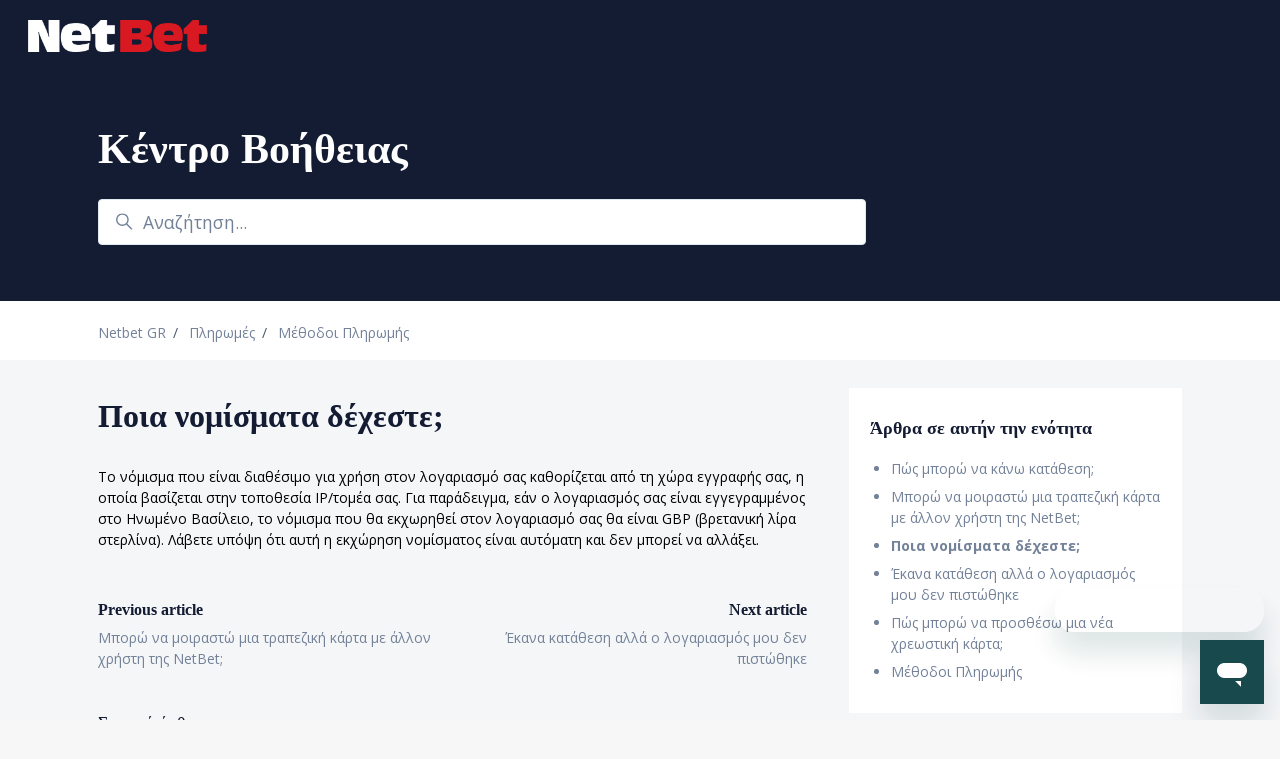

--- FILE ---
content_type: text/html; charset=utf-8
request_url: https://help.netbet.gr/hc/el-gr/articles/15135115262876-%CE%A0%CE%BF%CE%B9%CE%B1-%CE%BD%CE%BF%CE%BC%CE%AF%CF%83%CE%BC%CE%B1%CF%84%CE%B1-%CE%B4%CE%AD%CF%87%CE%B5%CF%83%CF%84%CE%B5
body_size: 15275
content:
<!DOCTYPE html>
<html dir="ltr" lang="el-GR">
<head>
  <meta charset="utf-8" />
  <!-- v26831 -->


  <title>Ποια νομίσματα δέχεστε; &ndash; Netbet GR</title>

  

  <meta name="description" content="Το νόμισμα που είναι διαθέσιμο για χρήση στον λογαριασμό σας καθορίζεται από τη χώρα εγγραφής σας, η οποία βασίζεται στην τοποθεσία..." /><meta property="og:image" content="https://help.netbet.gr/hc/theming_assets/01JH5FDERK22Y5ZPMC837DXTCY" />
<meta property="og:type" content="website" />
<meta property="og:site_name" content="Netbet GR" />
<meta property="og:title" content="Ποια νομίσματα δέχεστε;" />
<meta property="og:description" content="Το νόμισμα που είναι διαθέσιμο για χρήση στον λογαριασμό σας καθορίζεται από τη χώρα εγγραφής σας, η οποία βασίζεται στην τοποθεσία IP/τομέα σας. Για παράδειγμα, εάν ο λογαριασμός σας είναι εγγεγρα..." />
<meta property="og:url" content="https://help.netbet.gr/hc/el-gr/articles/15135115262876" />
<link rel="canonical" href="https://help.netbet.gr/hc/el-gr/articles/15135115262876-%CE%A0%CE%BF%CE%B9%CE%B1-%CE%BD%CE%BF%CE%BC%CE%AF%CF%83%CE%BC%CE%B1%CF%84%CE%B1-%CE%B4%CE%AD%CF%87%CE%B5%CF%83%CF%84%CE%B5">
<link rel="alternate" hreflang="el-gr" href="https://help.netbet.gr/hc/el-gr/articles/15135115262876-%CE%A0%CE%BF%CE%B9%CE%B1-%CE%BD%CE%BF%CE%BC%CE%AF%CF%83%CE%BC%CE%B1%CF%84%CE%B1-%CE%B4%CE%AD%CF%87%CE%B5%CF%83%CF%84%CE%B5">
<link rel="alternate" hreflang="x-default" href="https://help.netbet.gr/hc/el-gr/articles/15135115262876-%CE%A0%CE%BF%CE%B9%CE%B1-%CE%BD%CE%BF%CE%BC%CE%AF%CF%83%CE%BC%CE%B1%CF%84%CE%B1-%CE%B4%CE%AD%CF%87%CE%B5%CF%83%CF%84%CE%B5">

  <link rel="stylesheet" href="//static.zdassets.com/hc/assets/application-f34d73e002337ab267a13449ad9d7955.css" media="all" id="stylesheet" />
  <link rel="stylesheet" type="text/css" href="/hc/theming_assets/19494490/14337444319132/style.css?digest=21972575948060">

  <link rel="icon" type="image/x-icon" href="/hc/theming_assets/01HZPS01JMPGVCHQ65TPM40GMA">

    

  <meta content="width=device-width, initial-scale=1.0" name="viewport" />
<script type="text/javascript">window.Theme = Object.assign(window.Theme || {}, { assets: {}, locale: "el-gr", signedIn: false });</script>
<script type="text/javascript" src="/hc/theming_assets/01HZPS0009G6GNSBRCMT6390VZ"></script>


<link rel="stylesheet" href="/hc/theming_assets/01HZPRZZT7F92608ZDEBV23FB4">
<link rel="stylesheet" href="/hc/theming_assets/01HZPRZV9RD0MJ17AMTWE279TQ">
<link rel="stylesheet" href="https://use.fontawesome.com/releases/v6.4.0/css/all.css"><link rel="stylesheet" href="/hc/theming_assets/01HZPRZTXPK788DN3XT8PHGJE8">


<style id="settings-styles">
  
  
</style>


<link rel="preconnect" href="https://fonts.googleapis.com">
<link rel="preconnect" href="https://fonts.gstatic.com" crossorigin><link href="https://fonts.googleapis.com/css2?family=Open+Sans:ital,wght@0,300;0,400;0,600;0,700;1,300;1,400;1,600;1,700&display=swap" rel="stylesheet">

  
</head>
<body class="community-enabled">
  
  
  

  <script type="text/javascript">
  // Define a mapping of paths to URLs
  const urlMappings = [
    {
      pattern: /sections\/14737403141404/,
      redirectUrl: `${window.location.origin}/hc/el-gr/requests/new`
    },
    {
      pattern: /sections\/14737382885276/,
      redirectUrl: `${window.location.origin}/hc/el-gr/articles/15135409571612-Σχετικά-Με-Εμάς`
    },
    {
      pattern: /articles\/14737621325596/,
      redirectUrl: 'https://casino.netbet.gr/help/terms-and-conditions/terms-conditions'
    },
    {
      pattern: /articles\/14737621819932/,
      redirectUrl: 'https://casino.netbet.gr/help/terms-and-conditions/security'
    },
    {
      pattern: /articles\/14737607387420/,
      redirectUrl: 'https://casino.netbet.gr/help/terms-and-conditions/privacy'
    },
    {
      pattern: /articles\/14737622954652/,
      redirectUrl: 'https://casino.netbet.gr/help/terms-and-conditions/complaints-policy'
    },
    {
			pattern : /articles\/14737628490524/,
  		redirectUrl : 'https://casino.netbet.gr/help/responsible-gambling/self-assessment-test'
    }
  ];

  // Check if current path matches any pattern and redirect accordingly
  const currentPath = window.location.pathname;

  for (let mapping of urlMappings) {
    if (currentPath.match(mapping.pattern)) {
      window.location.href = mapping.redirectUrl;
      break; // Exit the loop once a match is found
    }
  }
</script>
<script>
window['_fs_run_in_iframe'] = true;
window['_fs_host'] = 'fullstory.com';
window['_fs_script'] = 'edge.fullstory.com/s/fs.js';
window['_fs_org'] = 'o-1HBVYP-na1';
window['_fs_namespace'] = 'FS';

(function(m,n,e,t,l,o,g,y){
    if (e in m) {if(m.console && m.console.log) { m.console.log('FullStory namespace conflict. Please set window["_fs_namespace"].');} return;}
    g=m[e]=function(a,b,s){g.q?g.q.push([a,b,s]):g._api(a,b,s);};g.q=[];
    o=n.createElement(t);o.async=1;o.crossOrigin='anonymous';o.src='https://'+_fs_script;
    y=n.getElementsByTagName(t)[0];y.parentNode.insertBefore(o,y);
    g.identify=function(i,v,s){g(l,{uid:i},s);if(v)g(l,v,s)};g.setUserVars=function(v,s){g(l,v,s)};g.event=function(i,v,s){g('event',{n:i,p:v},s)};
    g.anonymize=function(){g.identify(!!0)};
    g.shutdown=function(){g("rec",!1)};g.restart=function(){g("rec",!0)};
    g.log = function(a,b){g("log",[a,b])};
    g.consent=function(a){g("consent",!arguments.length||a)};
    g.identifyAccount=function(i,v){o='account';v=v||{};v.acctId=i;g(o,v)};
    g.clearUserCookie=function(){};
    g.setVars=function(n, p){g('setVars',[n,p]);};
    g._w={};y='XMLHttpRequest';g._w[y]=m[y];y='fetch';g._w[y]=m[y];
    if(m[y])m[y]=function(){return g._w[y].apply(this,arguments)};
    g._v="1.3.0";
})(window,document,window['_fs_namespace'],'script','user');
</script>
<a class="sr-only sr-only-focusable" tabindex="1" href="#page-container">
  Μετάβαση στο κύριο περιεχόμενο
</a>

<div class="layout flex flex-1 flex-column" x-data="Widgets.mobileMenu">

  
  <header class="header relative border-bottom fixed-header"
    x-data="Widgets.header({ isFixed: true, isSticky: false })"
    :class="{ 'border-bottom': !isFixed }">

    <nav class="navbar container-fluid h-full" :class="{ 'text-header': isOpen }">

      
      <a href="/hc/el-gr" class="navbar-brand mr-auto">
        <img class="block img-fluid z-100" id="logo" src="/hc/theming_assets/01JH5FDERK22Y5ZPMC837DXTCY" alt="Αρχική σελίδα Κέντρου βοήθειας Netbet GR"></a>

      
      <button class="navbar-toggle ml-2 lg:hidden"
        x-ref="toggle"
        :aria-expanded="isOpen && 'true'"
        @click="toggle"
        @keydown.escape="toggle">
        <span></span>
        <span class="sr-only">Εναλλαγή μενού πλοήγησης</span>
      </button>

      

      
      <div class="nav menu menu-standard menu-links-right lg:flex lg:align-items-center lg:font-size-md lg:menu-expanded lg:justify-content-end"
        x-cloak
        x-show="isOpen"
        :class="{ 'text-header': isOpen }"
        x-transition:enter="transition-fast"
        x-transition:enter-start="opacity-0"
        x-transition:enter-end="opacity-100"
        x-transition:leave="transition-fast"
        x-transition:leave-start="opacity-100 text-header"
        x-transition:leave-end="opacity-0 text-header">

        

        
          
        

        </div>

    </nav>
  </header> 





  <main role="main">
    
<div class="hero relative overflow-hidden bg-home bg-cover bg-center">

  
  <div class="relative container z-30 py-6 lg:pb-7" style="margin-top: 72px;">

    
    <div class="my-5">
        <h1 class="font-size-4xl lg:font-size-5xl">
            Κέντρο Βοήθειας
          </h1>
      </div>

    
      <div class="search font-size-lg lg:font-size-xl text-base max-w-md my-4">
        <h2 class="sr-only">Αναζήτηση</h2>
          
            <form role="search" class="form-field mb-0" data-search="" data-instant="true" autocomplete="off" action="/hc/el-gr/search" accept-charset="UTF-8" method="get"><input type="hidden" name="utf8" value="&#x2713;" autocomplete="off" /><input type="hidden" name="category" id="category" value="14737373498780" autocomplete="off" />
<input type="search" name="query" id="query" placeholder="Αναζήτηση..." autocomplete="off" aria-label="Αναζήτηση..." /></form>
          
        <svg class="search-icon fill-current transition" xmlns="http://www.w3.org/2000/svg" viewBox="0 0 12 12" aria-hidden="true">
          <use xlink:href="#icon-search" />
        </svg>
      </div>
    

  </div>

  
  

  
  <div class="absolute z-10 top-0 left-0 h-full w-full bg-hero"></div>

  
  

  </div> 


<div class="bg-gray-100 pt-5 pb-1">
  <div class="container">
    <div>
      <nav aria-label="Τρέχουσα τοποθεσία">
  <ol class="breadcrumbs">
    
      <li>
        
          <a href="/hc/el-gr">Netbet GR</a>
        
      </li>
    
      <li>
        
          <a href="/hc/el-gr/sections/14737421669532-%CE%A0%CE%BB%CE%B7%CF%81%CF%89%CE%BC%CE%AD%CF%82">Πληρωμές</a>
        
      </li>
    
      <li>
        
          <a href="/hc/el-gr/sections/15134995525148-%CE%9C%CE%AD%CE%B8%CE%BF%CE%B4%CE%BF%CE%B9-%CE%A0%CE%BB%CE%B7%CF%81%CF%89%CE%BC%CE%AE%CF%82">Μέθοδοι Πληρωμής</a>
        
      </li>
    
  </ol>
</nav>

    </div>
  </div>
</div>

<div class="container" id="page-container">
  <div class="row row-lg">

    <article class="col" itemscope itemtype="http://schema.org/Article">

      
      <div class="py-4">
        <h1 title="Ποια νομίσματα δέχεστε;" itemprop="name">
          Ποια νομίσματα δέχεστε;
          
        </h1>

        
        <div class="flex hidden">
          <div class="media">
            
            

            
            

          </div>
        </div>

      </div>

      
      <section class="content article-content mb-6" itemprop="articleBody">

        
        <p><span class="wysiwyg-color-black">Το νόμισμα που είναι διαθέσιμο για χρήση στον λογαριασμό σας καθορίζεται από τη χώρα εγγραφής σας, η οποία βασίζεται στην τοποθεσία IP/τομέα σας. Για παράδειγμα, εάν ο λογαριασμός σας είναι εγγεγραμμένος στο Ηνωμένο Βασίλειο, το νόμισμα που θα εκχωρηθεί στον λογαριασμό σας θα είναι GBP (βρετανική λίρα στερλίνα). Λάβετε υπόψη ότι αυτή η εκχώρηση νομίσματος είναι αυτόματη και δεν μπορεί να αλλάξει.</span></p>

        
        

        
        

        
        

      </section>

      
      

      
        <div
          class="my-6"
          data-element="article-navigation"
          data-template="article-navigation"
          data-next-title="Next article"
          data-previous-title="Previous article">
        </div>
      
      

      
      <footer class="row my-6">
        
          
  <section class="related-articles">
    
      <h2 class="related-articles-title">Σχετικά άρθρα</h2>
    
    <ul>
      
        <li>
          <a href="/hc/el-gr/related/click?data=BAh7CjobZGVzdGluYXRpb25fYXJ0aWNsZV9pZGwrCBw7V%2BnDDToYcmVmZXJyZXJfYXJ0aWNsZV9pZGwrCJw7K%[base64]%3D%3D--97d0402f099cf5714d44a6120cd7b67eae344f8f" rel="nofollow">Έκανα κατάθεση αλλά ο λογαριασμός μου δεν πιστώθηκε</a>
        </li>
      
        <li>
          <a href="/hc/el-gr/related/click?data=BAh7CjobZGVzdGluYXRpb25fYXJ0aWNsZV9pZGwrCBw3jVVnDToYcmVmZXJyZXJfYXJ0aWNsZV9pZGwrCJw7K%[base64]" rel="nofollow">Μέθοδοι Πληρωμής</a>
        </li>
      
        <li>
          <a href="/hc/el-gr/related/click?data=BAh7CjobZGVzdGluYXRpb25fYXJ0aWNsZV9pZGwrCJxA4unDDToYcmVmZXJyZXJfYXJ0aWNsZV9pZGwrCJw7K%[base64]%3D%3D--f1d8aa65de961f1ee57d937486c8b41e2b96f535" rel="nofollow">Μπορώ να μοιραστώ μια τραπεζική κάρτα με άλλον χρήστη της NetBet;</a>
        </li>
      
        <li>
          <a href="/hc/el-gr/related/click?data=BAh7CjobZGVzdGluYXRpb25fYXJ0aWNsZV9pZGwrCBwXKFZnDToYcmVmZXJyZXJfYXJ0aWNsZV9pZGwrCJw7K%[base64]" rel="nofollow">Φορολογία Κερδών</a>
        </li>
      
        <li>
          <a href="/hc/el-gr/related/click?data=BAh7CjobZGVzdGluYXRpb25fYXJ0aWNsZV9pZGwrCBwNfFxnDToYcmVmZXJyZXJfYXJ0aWNsZV9pZGwrCJw7K%[base64]%3D%3D--799d8ca056de1e45316086f3624ff13eb32aaa49" rel="nofollow">Πολιτική Υπεύθυνου Παιχνιδιού</a>
        </li>
      
    </ul>
  </section>


        
        
      </footer>

      
      

    </article>

    

    
    <aside class="md:col-4" x-data="{ tableOfContents: false }">
      <div :class="{ 'sticky top-0': tableOfContents }" @table-of-contents:render.camel="tableOfContents = $event.target.children.length > 0">

        
          <div
            class="table-of-contents hidden lg:block"
            data-element="table-of-contents"
            data-template="sidebar-table-of-contents"
            data-selector=".content h2"
            data-spy="scroll"
            data-offset="20px">
          </div>
        
        
            <div class="bg-gray-200 py-4 px-5 my-6">
              <h3 class="my-4">
                Άρθρα σε αυτήν την ενότητα
              </h3>
              <ul>
                
                  <li>
                    <a class="block py-1" href="/hc/el-gr/articles/15135085685788-%CE%A0%CF%8E%CF%82-%CE%BC%CF%80%CE%BF%CF%81%CF%8E-%CE%BD%CE%B1-%CE%BA%CE%AC%CE%BD%CF%89-%CE%BA%CE%B1%CF%84%CE%AC%CE%B8%CE%B5%CF%83%CE%B7">
                      Πώς μπορώ να κάνω κατάθεση;
                    </a>
                  </li>
                
                  <li>
                    <a class="block py-1" href="/hc/el-gr/articles/15135093702812-%CE%9C%CF%80%CE%BF%CF%81%CF%8E-%CE%BD%CE%B1-%CE%BC%CE%BF%CE%B9%CF%81%CE%B1%CF%83%CF%84%CF%8E-%CE%BC%CE%B9%CE%B1-%CF%84%CF%81%CE%B1%CF%80%CE%B5%CE%B6%CE%B9%CE%BA%CE%AE-%CE%BA%CE%AC%CF%81%CF%84%CE%B1-%CE%BC%CE%B5-%CE%AC%CE%BB%CE%BB%CE%BF%CE%BD-%CF%87%CF%81%CE%AE%CF%83%CF%84%CE%B7-%CF%84%CE%B7%CF%82-NetBet">
                      Μπορώ να μοιραστώ μια τραπεζική κάρτα με άλλον χρήστη της NetBet;
                    </a>
                  </li>
                
                  <li>
                    <a class="block py-1 is-active font-bold" href="/hc/el-gr/articles/15135115262876-%CE%A0%CE%BF%CE%B9%CE%B1-%CE%BD%CE%BF%CE%BC%CE%AF%CF%83%CE%BC%CE%B1%CF%84%CE%B1-%CE%B4%CE%AD%CF%87%CE%B5%CF%83%CF%84%CE%B5">
                      Ποια νομίσματα δέχεστε;
                    </a>
                  </li>
                
                  <li>
                    <a class="block py-1" href="/hc/el-gr/articles/15135084591900-%CE%88%CE%BA%CE%B1%CE%BD%CE%B1-%CE%BA%CE%B1%CF%84%CE%AC%CE%B8%CE%B5%CF%83%CE%B7-%CE%B1%CE%BB%CE%BB%CE%AC-%CE%BF-%CE%BB%CE%BF%CE%B3%CE%B1%CF%81%CE%B9%CE%B1%CF%83%CE%BC%CF%8C%CF%82-%CE%BC%CE%BF%CF%85-%CE%B4%CE%B5%CE%BD-%CF%80%CE%B9%CF%83%CF%84%CF%8E%CE%B8%CE%B7%CE%BA%CE%B5">
                      Έκανα κατάθεση αλλά ο λογαριασμός μου δεν πιστώθηκε
                    </a>
                  </li>
                
                  <li>
                    <a class="block py-1" href="/hc/el-gr/articles/15135078767004-%CE%A0%CF%8E%CF%82-%CE%BC%CF%80%CE%BF%CF%81%CF%8E-%CE%BD%CE%B1-%CF%80%CF%81%CE%BF%CF%83%CE%B8%CE%AD%CF%83%CF%89-%CE%BC%CE%B9%CE%B1-%CE%BD%CE%AD%CE%B1-%CF%87%CF%81%CE%B5%CF%89%CF%83%CF%84%CE%B9%CE%BA%CE%AE-%CE%BA%CE%AC%CF%81%CF%84%CE%B1">
                      Πώς μπορώ να προσθέσω μια νέα χρεωστική κάρτα;
                    </a>
                  </li>
                
                  <li>
                    <a class="block py-1" href="/hc/el-gr/articles/14737468110620-%CE%9C%CE%AD%CE%B8%CE%BF%CE%B4%CE%BF%CE%B9-%CE%A0%CE%BB%CE%B7%CF%81%CF%89%CE%BC%CE%AE%CF%82">
                      Μέθοδοι Πληρωμής
                    </a>
                  </li>
                
              </ul>
              
            </div>
          
            <div
              data-element="template"
              data-template="call-to-action">
            </div>
          </div>
    </aside>

  </div>
</div>

<script type="text/javascript">document.documentElement.classList.add('article-page', 'article-' + 15135115262876)</script>




  <template id="tmpl-article-navigation">
    <% if (previousArticle || nextArticle) { %>
      <div class="row">
        <% if (previousArticle) { %>
          <div class="sm:col">
            <% if (previousTitle) { %>
              <h4 class="mb-2"><%= previousTitle %></h4>
            <% } %>
            <a href="<%= previousArticle.html_url %>"><%= previousArticle.title %></a>
          </div>
        <% } %>
        <% if (nextArticle) { %>
          <div class="sm:col text-right<% if (!previousArticle) { %> sm:col-offset-6<% } %>">
            <% if (nextTitle) { %>
              <h4 class="mb-2"><%= nextTitle %></h4>
            <% } %>
            <a href="<%= nextArticle.html_url %>"><%= nextArticle.title %></a>
          </div>
        <% } %>
      </div>
    <% } %>
  </template>

        
        <script type="text/template" id="tmpl-sidebar-table-of-contents">
          <% if (allItems.length > 1) { %>
            <div class="sticky top-0 pt-4 -mt-4"
              data-spy="scroll"
              data-offset="20px">
              <div class="bg-gray-200 py-4 px-5 my-6" x-data="{ active: null }" @scrollspy:active="active = $event.target">
                <h3 class="my-4">
                  
                    In this article
                  
                </h3>
                <ol x-data="scrollableElement">
                  <% allItems.forEach(function(item, index) { %>
                    <li>
                      <a class="block py-1" :class="{ 'underline font-bold': active === $el }" href="<%= item.html_url %>">
                        <%= item.name %>
                      </a>
                    </li>
                  <% }); %>
                </ol>
              </div>
            </div>
          <% } %>
        </script>
      
    
  
  




  </main>

    
  <footer class="footer mt-6 border-top" id="footer">

    

    <div class="container py-7">

      <nav class="nav font-size-md">

        
          <a class="nav-link" href="https://www.facebook.com/NetbetGR/" target="_blank">
            <svg class="svg-icon fill-current" xmlns="http://www.w3.org/2000/svg" viewBox="0 0 12 12" aria-hidden="true">
              <path d="M6 0a6 6 0 01.813 11.945V7.63h1.552l.244-1.585H6.812v-.867c0-.658.214-1.242.827-1.242h.985V2.55c-.173-.024-.538-.075-1.23-.075-1.444 0-2.29.767-2.29 2.513v1.055H3.618v1.585h1.484v4.304A6.001 6.001 0 016 0z"></path>
            </svg>
          </a>
        
          <a class="nav-link" href="https://twitter.com/netbet" target="_blank">
            <svg class="svg-icon fill-current" xmlns="http://www.w3.org/2000/svg" viewBox="0 0 12 12" aria-hidden="true">
              <path d="M12 2.184a4.83 4.83 0 01-1.415.397 2.52 2.52 0 001.083-1.396 4.87 4.87 0 01-1.564.612A2.428 2.428 0 008.308 1c-1.36 0-2.463 1.13-2.463 2.524 0 .198.023.39.065.576C3.863 3.994 2.05 2.99.835 1.46a2.564 2.564 0 00-.332 1.27 2.54 2.54 0 001.094 2.102 2.413 2.413 0 01-1.115-.316v.032c0 1.224.849 2.243 1.974 2.476-.363.1-.743.115-1.112.042.314 1.002 1.223 1.734 2.3 1.754A4.857 4.857 0 010 9.866 6.83 6.83 0 003.774 11c4.528 0 7.005-3.847 7.005-7.182 0-.11-.003-.22-.007-.327.482-.358.898-.8 1.228-1.308z"></path>
            </svg>
          </a>
        
          <a class="nav-link" href="https://www.instagram.com/netbet_gr" target="_blank">
            <svg class="svg-icon fill-current" xmlns="http://www.w3.org/2000/svg" viewBox="0 0 448 512" aria-hidden="true">
              <path d="M224.1 141c-63.6 0-114.9 51.3-114.9 114.9s51.3 114.9 114.9 114.9S339 319.5 339 255.9 287.7 141 224.1 141zm0 189.6c-41.1 0-74.7-33.5-74.7-74.7s33.5-74.7 74.7-74.7 74.7 33.5 74.7 74.7-33.6 74.7-74.7 74.7zm146.4-194.3c0 14.9-12 26.8-26.8 26.8-14.9 0-26.8-12-26.8-26.8s12-26.8 26.8-26.8 26.8 12 26.8 26.8zm76.1 27.2c-1.7-35.9-9.9-67.7-36.2-93.9-26.2-26.2-58-34.4-93.9-36.2-37-2.1-147.9-2.1-184.9 0-35.8 1.7-67.6 9.9-93.9 36.1s-34.4 58-36.2 93.9c-2.1 37-2.1 147.9 0 184.9 1.7 35.9 9.9 67.7 36.2 93.9s58 34.4 93.9 36.2c37 2.1 147.9 2.1 184.9 0 35.9-1.7 67.7-9.9 93.9-36.2 26.2-26.2 34.4-58 36.2-93.9 2.1-37 2.1-147.8 0-184.8zM398.8 388c-7.8 19.6-22.9 34.7-42.6 42.6-29.5 11.7-99.5 9-132.1 9s-102.7 2.6-132.1-9c-19.6-7.8-34.7-22.9-42.6-42.6-11.7-29.5-9-99.5-9-132.1s-2.6-102.7 9-132.1c7.8-19.6 22.9-34.7 42.6-42.6 29.5-11.7 99.5-9 132.1-9s102.7-2.6 132.1 9c19.6 7.8 34.7 22.9 42.6 42.6 11.7 29.5 9 99.5 9 132.1s2.7 102.7-9 132.1z"></path>
            </svg>
          </a>
        </nav>

      
        <div
          class="fixed bottom-0 left-0"
          data-element="back-to-top"
          data-template="back-to-top-link"
          data-threshold="250px">
        </div>
      </div>
  </footer> 

</div> 


<script type="text/javascript" src="/hc/theming_assets/01HZPRZZKP8E1E13DWFJP8TNV0" defer></script>
<script type="text/javascript" src="/hc/theming_assets/01HZPRZZYWY9SGACZS0W0EJPB6" defer></script>
<script type="text/javascript" src="/hc/theming_assets/01HZPS0004291NPF4ZJF675C9F" defer></script>
<script type="text/javascript" src="/hc/theming_assets/01HZPRZVBCTAVQ0S1BN9T33DTW" defer></script>
<script type="text/javascript" src="https://cdn.jsdelivr.net/combine/npm/alpinejs@3.13.0/dist/cdn.min.js,npm/plyr@~3.6.4/dist/plyr.polyfilled.min.js" defer>
</script>
<script type="text/javascript" src="/hc/theming_assets/01HZPRZZZCN306DKQGSSJW8K57" defer></script><script type="text/javascript" src="/hc/theming_assets/01HZPRZTXY9SH0NNZTK1QB7PTZ" defer></script><script type="text/javascript" src="/hc/theming_assets/01HZPRZZVM8R4R4XG7AZ6TQ7RT" defer></script><script type="text/javascript" src="/hc/theming_assets/01HZPRZV0BMJDPH00ZJZC8ETNT" defer></script>


      <script type="text/template" id="tmpl-popular-keywords">
        <div class="flex flex-first flex-wrap mt-5 mb-4 justify-content-center"
          x-data="Widgets.popularKeywords"
          x-init="parseKeywords('<%= keywords %>')">
            <p class="font-semibold m-1">
                Δημοφιλείς αναζητήσεις
              </p>
          <div class="flex flex-wrap align-items-center">
            <template x-for="(keyword, index) in keywords" :key="index">
              <div class="flex align-items-center m-1">
                <a class="inline-block text-inherit hover:text-inherit"
                  :href="keyword.html_url"
                  :title="keyword.title"
                  x-text="keyword.title">
                </a><span x-show="index !== keywords.length - 1">,</span>
              </div>
            </template>
          </div>
        </div>
      </script>
    <script type="text/template" id="tmpl-custom-blocks">
      <% var getColumnClasses = function(numberColumns) {
        var classNames = 'col-12';
        if (numberColumns >= 2) classNames += ' md:col-6';
        if (numberColumns >= 3) classNames += ' lg:col-4';
        if (numberColumns >= 4) classNames += ' xl:col-3';
        return classNames;
      } %>
      <div class="container text-center py-2 -mb-4">
        <% if (heading) { %>
          <h2 class="inline-flex align-items-baseline my-4" x-data="{ src: Theme.assets['custom-blocks-heading'] }">
            <template x-if="src">
              <img class="svg-icon mr-2" src="/hc/theming_assets/01HZPRZSZD8GZF0BH2A0C919BD" alt="" aria-hidden="true" :src="src" />
            </template>
            <%= heading %>
          </h2>
        <% } %>
        <ul class="list-unstyled row row-sm justify-content-start mb-0 mt-4">
          <% blocks.forEach(function(block, index) { %>
            <li class="mb-5 <%= getColumnClasses(numberColumns) %>">
              <div class="card p-6 h-full bg-white transition-fast <% if (['white', 'gray-100', 'gray-200'].indexOf(color) !== -1) { %>hover:border-primary<% } else { %>hover:border-<%= color %><% } %>">
                <% if (imageHeight) { %>
                  <img class="mb-4<% if (alignment === 'left') { %> align-self-start<% } %>" src="<%= images.length > index ? images[index] : images[images.length - 1] %>" alt="" style="height: <%= imageHeight %>; width: auto;" />
                <% } %>
                <h2 class="h3 m-0">
                  <% if (!block.description) { %>
                    <a class="text-inherit link-stretched transition-fast hover:no-underline<% if (['white', 'gray-100', 'gray-200'].indexOf(color) === -1) { %> hover:text-<%= color %><% } %>" href="<%= block.html_url %>" x-data="link">
                      <%= block.name %>
                    </a>
                  <% } else { %>
                    <%= block.name %>
                  <% } %>
                </h2>
                <% if (block.description) { %>
                  <p class="mt-3 mb-auto">
                    <a class="text-inherit link-stretched transition-fast hover:no-underline<% if (['white', 'gray-100', 'gray-200'].indexOf(color) === -1) { %> hover:text-<%= color %><% } %>" href="<%= block.html_url %>" x-data="link">
                      <%= block.description %>
                    </a>
                  </p>
                <% } %>
              </div>
            </li>
          <% }) %>
        </ul>
      </div>
    </script>
  


    <script type="text/template" id="tmpl-content-blocks">
      <% var getColumnClasses = function(numberColumns) {
        var classNames = 'col-12';
        if (numberColumns >= 2) classNames += ' md:col-6';
        if (numberColumns >= 3) classNames += ' lg:col-4';
        if (numberColumns >= 4) classNames += ' xl:col-3';
        return classNames;
      } %>
      <div class="container text-left py-2">
        <% if (heading) { %>
          <h2 class="inline-flex align-items-baseline my-4" x-data="{ src: Theme.assets['content-blocks-heading'] }">
            <template x-if="src">
              <img class="svg-icon mr-2" src="/hc/theming_assets/01HZPRZSZD8GZF0BH2A0C919BD" alt="" aria-hidden="true" :src="src" />
            </template>
            <%= heading %>
          </h2>
        <% } %>
        <ul class="list-unstyled row row-sm justify-content-start mb-0">
          <% (categories.length > 1 ? categories : sections).forEach(function(block, index) { %>
            <li class="mb-5 <%= getColumnClasses(numberColumns) %>">
              <div class="card p-6 h-full bg-white transition-fast <% if (['white', 'gray-100', 'gray-200'].indexOf(color) !== -1) { %>hover:border-primary<% } else { %>hover:border-<%= color %><% } %>">
                <% if (imageHeight) { %>
                  <img class="mb-4<% if (alignment === 'left') { %> align-self-start<% } %>" src="<%= images.length > index ? images[index] : images[images.length - 1] %>" alt="" style="height: <%= imageHeight %>; width: auto;" />
                <% } %>
                <h2 class="h3 m-0">
                  <% if (!block.description) { %>
                    <a class="text-inherit link-stretched transition-fast hover:no-underline<% if (['white', 'gray-100', 'gray-200'].indexOf(color) === -1) { %> hover:text-<%= color %><% } %>" href="<%= block.html_url %>">
                      <%= block.name %>
                    </a>
                  <% } else { %>
                    <%= block.name %>
                  <% } %>
                </h2>
                <% if (block.description) { %>
                  <p class="mt-3 mb-auto">
                    <a class="text-inherit link-stretched transition-fast hover:no-underline<% if (['white', 'gray-100', 'gray-200'].indexOf(color) === -1) { %> hover:text-<%= color %><% } %>" href="<%= block.html_url %>">
                      <%= block.description %>
                    </a>
                  </p>
                <% } %>
              </div>
            </li>
          <% }) %>
        </ul>
      </div>
    </script>
  
    <script type="text/template" id="tmpl-call-to-action">
      <div class="cta border-radius py-4 px-6 my-5">
        
          <h3 class="my-4">
            
              Δεν βρίσκετε αυτό που ψάχνετε;
            
          </h3>
        
        
          <p>
            
              Η εξειδικευμένη ομάδα μας είναι εδώ για να βοηθήσει
            
          </p>
        
        <a class="button button-primary my-4" href="/hc/el-gr/requests/new">
          
            
              Επικοινωνήστε μαζί μας
            
          
        </a>
      </div>
    </script>
  
    <script type="text/template" id="tmpl-back-to-top-link">
      <button class="flex button button-outline button-sm bg-white p-3 m-4">
        <span class="sr-only">Επιστροφή στην κορυφή</span>
        <svg class="fill-current" width="20" height="20" xmlns="http://www.w3.org/2000/svg" viewBox="0 0 100 100" aria-hidden="true">
          <polygon points="12.4,40.1 25.8,53.6 40.5,38.8 40.5,97.5 59.5,97.5 59.5,38.8 74.2,53.6 87.6,40.1 50,2.5" />
        </svg>
      </button>
    </script>
  
<svg xmlns="http://www.w3.org/2000/svg" class="hidden">
  <symbol id="icon-search">
    <circle cx="4.5" cy="4.5" r="4" fill="none" stroke="currentColor"/>
    <path stroke="currentColor" stroke-linecap="round" d="M11 11L7.5 7.5"/>
  </symbol>
  <symbol id="icon-lock">
    <rect width="12" height="9" x="2" y="7" fill="currentColor" rx="1" ry="1"/>
    <path fill="none" stroke="currentColor" d="M4.5 7.5V4a3.5 3.5 0 017 0v3.5"/>
  </symbol>
  <symbol id="icon-star">
    <polygon points="213 325 81 405 116 255 0 154 153 141 213 0 273 141 426 154 310 255 345 405"></polygon>
  </symbol>
  <symbol id="icon-chevron-down">
    <path fill="none" stroke="currentColor" stroke-linecap="round" d="M3 4.5l2.6 2.6c.2.2.5.2.7 0L9 4.5"/>
  </symbol>
  <symbol id="icon-agent">
    <path fill="currentColor" d="M6 0C2.7 0 0 2.7 0 6s2.7 6 6 6 6-2.7 6-6-2.7-6-6-6zm0 2c1.1 0 2 .9 2 2s-.9 2-2 2-2-.9-2-2 .9-2 2-2zm2.3 7H3.7c-.3 0-.4-.3-.3-.5C3.9 7.6 4.9 7 6 7s2.1.6 2.6 1.5c.1.2 0 .5-.3.5z"/>
  </symbol>
  </svg>

<script type="text/javascript">
  Theme.assets['notification'] = "/hc/theming_assets/01HZPRZSZSVN22E62DXCB87ZQM";Theme.assets['article'] = "/hc/theming_assets/01HZPRZT1E7JBC37KYAA9Q32CV";
  Theme.alternativeLocales = [];

  
  Theme.customBlocks = {
    blocks: [{
      name: "FAQs",
      description: "Ανακαλύψτε όλα όσα χρειάζεστε για να ξεκινήσει το ταξίδι σας",
      html_url: "el-gr/categories/14737373498780-FAQs"
    }, {
      name: "Προσβασιμότητα",
      description: "Δήλωση Προσβασιμότητας NetBet",
      html_url: "/hc/el-gr/articles/20685828996764-Δήλωση-Προσβασιμότητας-NetBet"
    }, {
      name: "",
      description: "",
      html_url: ""
    }, {
      name: "",
      description: "",
      html_url: ""
    }].slice(0, 2),
    heading: "",
    images: [
      "/hc/theming_assets/01J28WVTB8REFBFXBPRKCGBJKH", "/hc/theming_assets/01J28WX27R36P0R6A85EMTCPR0", "/hc/theming_assets/01J28WX27R36P0R6A85EMTCPR0", "/hc/theming_assets/01HZPS06ETKA7K3QHVETN74EHZ"
    ],
    imageHeight: "24px",
    numberColumns: 2,
    alignment: "center",
    color: "white"
  };
  </script>






<script type="text/template" id="tmpl-article-list">
  <div class="border-top border-bottom lg:border-transparent my-5" x-data="toggle({ isOpen: false })" @collapse:show.stop="open" @collapse:hide.stop="close">

    
    <h3 class="flex align-items-center justify-content-between my-4 font-size-lg cursor-pointer lg:hidden" data-toggle="collapse" data-target="#sidebar-article-navigation" aria-controls="sidebar-article-navigation" aria-expanded="false">
      Κατηγορίες
      <svg class="fill-current pointer-events-none ml-3" :class="isOpen && 'rotate-180'" width="14px" viewBox="0 0 40 20" xmlns="http://www.w3.org/2000/svg">
        <path d="M20,19.5 C19.4,19.5 18.9,19.3 18.4,18.9 L1.4,4.9 C0.3,4 0.2,2.4 1.1,1.4 C2,0.3 3.6,0.2 4.6,1.1 L20,13.8 L35.5,1.1 C36.6,0.2 38.1,0.4 39,1.4 C39.9,2.5 39.7,4 38.7,4.9 L21.7,18.9 C21.1,19.3 20.5,19.5 20,19.5 Z" fill-rule="nonzero"></path>
      </svg>
    </h3>

    <div class="collapse lg:expand lg:flex-column" id="sidebar-article-navigation">
      <ul class="list-unstyled font-size-lg w-full pt-4">
        <% categories.forEach(function(category, index) { %>
          <li class="font-semibold" x-data="toggle({ isOpen: <%= !!category.isActive %> })" @collapse:show.stop="open" @collapse:hide.stop="close">

            
            <div class="flex justify-content-between align-items-center">
              <a class="flex-1 py-3 text-inherit font-bold" :class="{ 'text-inherit': !isOpen }" href="<%= category.html_url %>">
                <%= category.name %>
              </a>
              <button class="p-2 ml-1 not-a-button border-radius transition cursor-pointer hover:bg-gray-200 hidden lg:block" :class="{ 'is-active': isOpen }" :aria-expanded="isOpen" data-toggle="collapse" data-target="#category-<%= category.id %>">
                <svg class="text-inherit fill-current pointer-events-none" :class="{ 'rotate-180': isOpen }" width="12px" height="12px" viewBox="0 0 324 190" xmlns="http://www.w3.org/2000/svg" aria-hidden="true">
                  <path d="M162,190 C156,190 150,187 146,183 L7,38 C-2,29 -2,15 7,7 C16,-2 30,-2 39,7 L162,135 L285,7 C293,-2 308,-2 317,7 C326,15 326,29 317,38 L178,183 C174,187 168,190 162,190 Z"></path>
                </svg>
              </button>
            </div>

            <div class="hidden lg:block">
              
              <%= partial('partial-article-list-sections', {
                id: 'category-' + category.id,
                parentId: '#sidebar-article-navigation',
                sections: category.sections,
                activeCategoryId: activeCategoryId,
                activeSectionId: activeSectionId,
                activeArticleId: activeArticleId,
                partial: partial
              }) %>
            </div>
          </li>
        <% }); %>
      </ul>
    </div>
  </div>
</script>


<script type="text/template" id="tmpl-section-list">
  <% var maxSections =  5 %>
  <div class="border-top border-bottom lg:border-transparent my-5 lg:bg-gray-200 lg:px-5 lg:py-4 lg:my-6" x-data="toggle({ isOpen: false })" @collapse:show.stop="open" @collapse:hide.stop="close">

    
    <h3 class="flex align-items-center justify-content-between my-4 cursor-pointer lg:hidden" data-toggle="collapse" data-target="#sidebar-section-navigation" aria-controls="sidebar-section-navigation" aria-expanded="false">
      Εναλλαγή μενού πλοήγησης
      <svg class="fill-current pointer-events-none ml-3" :class="isOpen && 'rotate-180'" width="14px" viewBox="0 0 40 20" xmlns="http://www.w3.org/2000/svg">
        <path d="M20,19.5 C19.4,19.5 18.9,19.3 18.4,18.9 L1.4,4.9 C0.3,4 0.2,2.4 1.1,1.4 C2,0.3 3.6,0.2 4.6,1.1 L20,13.8 L35.5,1.1 C36.6,0.2 38.1,0.4 39,1.4 C39.9,2.5 39.7,4 38.7,4.9 L21.7,18.9 C21.1,19.3 20.5,19.5 20,19.5 Z" fill-rule="nonzero"></path>
      </svg>
    </h3>

    <div class="collapse lg:expand lg:flex-column" id="sidebar-section-navigation">
      <div class="list-unstyled m-0">
        <% categories.forEach(function(category, index) { %>
        <div>
          <h3 class="mt-<% if (index === 0) { %>4<% } else { %>6<% } %>">
            <a class="text-inherit" href="<%= category.html_url %>">
              <%= category.name %>
            </a>
          </h3>
          <%= partial('partial-section-list-sections', { parent: category, sections: category.sections, maxSections: maxSections, partial: partial }) %>
        </div>
        <% }); %>
      </div>
    </div>
  </div>
</script>


<script type="text/template" id="tmpl-category-list">
  <% if (categories.length) { %>
    <div class="bg-gray-200 py-4 px-5 my-6">
      <h3 class="my-4">
        Κατηγορίες
      </h3>
      <ul>
        <% categories.forEach(function(category) { %>
          <li>
            <a class="block py-1<% if (category.isActive) { %> underline<% } %>" href="<%= category.html_url %>">
              <%= category.name %>
            </a>
          </li>
        <% }); %>
      </ul>
    </div>
  <% } %>
</script>




<script type="text/template" id="tmpl-partial-article-list-sections">
  <% if (sections.length) { %>
    <ul class="list-none pl-3 mb-0 font-size-base collapse" id="<%= id %>" :class="{ 'is-visible': isOpen }" data-parent="<%= parentId %>">
      <% sections.forEach(function(section) { %>
        <li class="font-medium" x-data="toggle({ isOpen: <%= !!section.isActive %> })" @collapse:show.stop="open" @collapse:hide.stop="close">

          
          <div class="flex justify-content-between align-items-center">
            <a class="flex-1 py-2 text-inherit font-semibold" :class="{ 'text-inherit': !isOpen }" href="<%= section.html_url %>">
              <%= section.name %>
            </a>
            <button class="p-2 ml-1 not-a-button border-radius transition cursor-pointer hover:bg-gray-200" :class="{ 'is-active': isOpen }" :aria-expanded="isOpen" data-toggle="collapse" data-target="#section-<%= section.id %>">
              <svg class="text-inherit fill-current pointer-events-none" :class="{ 'rotate-180': isOpen }" width="12px" height="12px" viewBox="0 0 324 190" xmlns="http://www.w3.org/2000/svg" aria-hidden="true">
                <path d="M162,190 C156,190 150,187 146,183 L7,38 C-2,29 -2,15 7,7 C16,-2 30,-2 39,7 L162,135 L285,7 C293,-2 308,-2 317,7 C326,15 326,29 317,38 L178,183 C174,187 168,190 162,190 Z"></path>
              </svg>
            </button>
          </div>

          
          <%= partial('partial-article-list-sections', {
            id: 'section-' + section.id,
            parentId: '#' + id,
            sections: section.sections,
            activeCategoryId: activeCategoryId,
            activeSectionId: activeSectionId,
            activeArticleId: activeArticleId,
            partial: partial
          }) %>

          
          <% if (section.articles.length) { %>
            <ul class="list-none font-size-md font-normal pl-0 mb-0 collapse" :class="{ 'is-visible': isOpen }" id="section-<%= section.id %>" data-parent="#<%= id %>">
              <% section.articles.forEach(function(article) { %>
                <li>
                  <a class="block px-3 py-2 text-inherit border-radius transition<% if (article.isActive) { %> bg-gray-100<% } %>" href="<%= article.html_url %>">
                    <%= article.title %>
                  </a>
                </li>
              <% }); %>
            </ul>
          <% } %>

        </li>
      <% }); %>
    </ul>
  <% } %>
</script>


<script type="text/template" id="tmpl-partial-section-list-sections">
  <% if (sections.length) { %>
    <ul class="<% if (parent.hasOwnProperty('parent_section_id')) { %> pl-4 mb-0<% } %>">
      <% sections.slice(0, maxSections).forEach(function(section) { %>
        <li>
          <a class="block py-1 text-inherit<% if (section.isActive) { %> underline<% } %>" href="<%= section.html_url %>">
            <%= section.name %>
          </a>
          <%= partial('partial-section-list-sections', { parent: section, sections: section.sections, maxSections: maxSections, partial: partial }) %>
        </li>
      <% }); %>
      <% if (sections.length > maxSections) { %>
        <li>
          <a class="block py-1 text-inherit" href="<%= parent.html_url %>">
            Δείτε περισσότερα
          </a>
        </li>
      <% } %>
    </ul>
  <% } %>
</script>


  <!-- / -->

  
  <script src="//static.zdassets.com/hc/assets/el-gr.38f1705e0aba8cc7ad73.js"></script>
  

  <script type="text/javascript">
  /*

    Greetings sourcecode lurker!

    This is for internal Zendesk and legacy usage,
    we don't support or guarantee any of these values
    so please don't build stuff on top of them.

  */

  HelpCenter = {};
  HelpCenter.account = {"subdomain":"netbetenterprisesltd","environment":"production","name":"Netbet Enterprises LTD"};
  HelpCenter.user = {"identifier":"da39a3ee5e6b4b0d3255bfef95601890afd80709","email":null,"name":"","role":"anonymous","avatar_url":"https://assets.zendesk.com/hc/assets/default_avatar.png","is_admin":false,"organizations":[],"groups":[]};
  HelpCenter.internal = {"asset_url":"//static.zdassets.com/hc/assets/","web_widget_asset_composer_url":"https://static.zdassets.com/ekr/snippet.js","current_session":{"locale":"el-gr","csrf_token":null,"shared_csrf_token":null},"usage_tracking":{"event":"article_viewed","data":"BAh7CDoLbG9jYWxlSSIKZWwtZ3IGOgZFVDoPYXJ0aWNsZV9pZGwrCJw7K+vDDToKX21ldGF7DDoPYWNjb3VudF9pZGkEWnYpAToTaGVscF9jZW50ZXJfaWRsKwgc/OQyCg06DWJyYW5kX2lkbCsInI9GMgoNOgx1c2VyX2lkMDoTdXNlcl9yb2xlX25hbWVJIg5BTk9OWU1PVVMGOwZUOwBJIgplbC1ncgY7BlQ6GmFub255bW91c190cmFja2luZ19pZDA=--93b900324cfe269f53f61aa157ee5915044b25b5","url":"https://help.netbet.gr/hc/activity"},"current_record_id":"15135115262876","current_record_url":"/hc/el-gr/articles/15135115262876-%CE%A0%CE%BF%CE%B9%CE%B1-%CE%BD%CE%BF%CE%BC%CE%AF%CF%83%CE%BC%CE%B1%CF%84%CE%B1-%CE%B4%CE%AD%CF%87%CE%B5%CF%83%CF%84%CE%B5","current_record_title":"Ποια νομίσματα δέχεστε;","current_text_direction":"ltr","current_brand_id":14337444319132,"current_brand_name":"Netbet GR","current_brand_url":"https://netbet-gr.zendesk.com","current_brand_active":true,"current_path":"/hc/el-gr/articles/15135115262876-%CE%A0%CE%BF%CE%B9%CE%B1-%CE%BD%CE%BF%CE%BC%CE%AF%CF%83%CE%BC%CE%B1%CF%84%CE%B1-%CE%B4%CE%AD%CF%87%CE%B5%CF%83%CF%84%CE%B5","show_autocomplete_breadcrumbs":true,"user_info_changing_enabled":false,"has_user_profiles_enabled":true,"has_end_user_attachments":true,"user_aliases_enabled":false,"has_anonymous_kb_voting":false,"has_multi_language_help_center":true,"show_at_mentions":true,"embeddables_config":{"embeddables_web_widget":true,"embeddables_help_center_auth_enabled":false,"embeddables_connect_ipms":false},"answer_bot_subdomain":"static","gather_plan_state":"subscribed","has_article_verification":true,"has_gather":true,"has_ckeditor":true,"has_community_enabled":true,"has_community_badges":true,"has_community_post_content_tagging":false,"has_gather_content_tags":true,"has_guide_content_tags":true,"has_user_segments":true,"has_answer_bot_web_form_enabled":false,"has_garden_modals":false,"theming_cookie_key":"hc-da39a3ee5e6b4b0d3255bfef95601890afd80709-2-preview","is_preview":false,"has_search_settings_in_plan":true,"theming_api_version":3,"theming_settings":{"color_primary":"rgba(20, 28, 51, 1)","color_primary_inverse":"#fff","color_secondary":"#b4b8bf","color_secondary_inverse":"#fff","color_tertiary":"rgba(115, 130, 153, 1)","color_tertiary_inverse":"#fff","color_heading":"rgba(20, 28, 51, 1)","color_text":"rgba(115, 130, 153, 1)","color_link":"rgba(115, 130, 153, 1)","color_outline":"rgba(115, 130, 153, 1)","color_border":"#e2e8f0","color_gray_100":"rgba(255, 255, 255, 1)","color_gray_200":"rgba(255, 255, 255, 1)","color_gray_600":"rgba(20, 28, 51, 1)","bg_color":"rgba(245, 246, 248, 1)","heading_font":"'Open Sans', -apple-system, BlinkMacSystemFont, 'Segoe UI', Helvetica, Arial, sans-serif","text_font":"'Open Sans', -apple-system, BlinkMacSystemFont, 'Segoe UI', Helvetica, Arial, sans-serif","base_font_size":"14px","favicon":"/hc/theming_assets/01HZPS01JMPGVCHQ65TPM40GMA","logo":"/hc/theming_assets/01JH5FDERK22Y5ZPMC837DXTCY","logo_height":"32px","tagline":"","homepage_background_image":"/hc/theming_assets/01HZPS02C8QJM6NDN70WM2CFDH","community_background_image":"/hc/theming_assets/01HZPS0339NRRS2Z1HH3G5T777","content_block_1_image":"/hc/theming_assets/01J216FH8WZXDD4K16KYCGV8TH","content_block_2_image":"/hc/theming_assets/01J216FZPNE3QV376YG7MH339Z","content_block_3_image":"/hc/theming_assets/01J216G6FXR7KQ64YRQGBK8S6M","content_block_4_image":"/hc/theming_assets/01J216GXCZZ2WXKYXX0SPMDD58","content_block_5_image":"/hc/theming_assets/01J216H8PV8KCJ941WVTAEK3XW","content_block_6_image":"/hc/theming_assets/01J216HG1JN1P7Y468YKPNZF56","content_block_7_image":"/hc/theming_assets/01J216J0S8SKCHAXDV7SM8NES3","content_block_8_image":"/hc/theming_assets/01J216J9YP0H1SJV2QD0ZAJBPQ","custom_block_1_image":"/hc/theming_assets/01J28WVTB8REFBFXBPRKCGBJKH","custom_block_2_image":"/hc/theming_assets/01J28WX27R36P0R6A85EMTCPR0","custom_block_3_image":"/hc/theming_assets/01J28WX27R36P0R6A85EMTCPR0","custom_block_4_image":"/hc/theming_assets/01HZPS06ETKA7K3QHVETN74EHZ","contact_block_1_image":"/hc/theming_assets/01HZPS06RC8Q2KHA6B8TSZKHP7","contact_block_2_image":"/hc/theming_assets/01HZPS072EWZYMH803CDX0ATP3","contact_block_3_image":"/hc/theming_assets/01HZPS07CJFPT66Q95MZABCQQG","contact_block_4_image":"/hc/theming_assets/01HZPS06ETKA7K3QHVETN74EHZ","cta_block_image":"/hc/theming_assets/01HZPS082Y4PGQHKQZSEA9FZV2","header_search_style":"none","instant_search":true,"scoped_kb_search":true,"scoped_community_search":false,"search_placeholder":"Αναζήτηση...","search_translucent":false,"show_search_button":false,"header_layout":"links-right","fixed_header":true,"sticky_header":false,"nav_style":"standard","nav_breakpoint":"lg","full_width_header":true,"header_height":"72px","color_header_link":"#fefefe","color_header_link_fixed":"#fefefe","bg_color_header":"#2d3748","header_link_1_text":"","header_link_1_url":"","header_link_2_text":"","header_link_2_url":"","header_link_3_text":"","header_link_3_url":"","show_submit_a_request_link":false,"category_dropdown_style":"none","notification_location":"none","notification_content":"notification_content","color_notification":"#fff","bg_color_notification":"#ef526e","back_to_top_link_style":"standard","boxed_layout":false,"bg_color_boxed":"#F7F7F7","hero_heading":"Κέντρο Βοήθειας","color_hero_heading":"#fefefe","hero_text":"Κάντε αναζήτηση στη βάση πληροφοριών μας ή περιηγηθείτε στο παρακάτω περιεχόμενο","color_hero_text":"#e2e8f0","hero_image_style":"standard","bg_color_hero":"rgba(20, 28, 51, 1)","bg_color_secondary_hero":"rgba(20, 28, 51, 1)","bg_gradient_hero":"linear","hero_content_alignment":"center","hero_element_shape":"none","popular_keywords_style":"links","popular_keywords_heading":"Δημοφιλείς αναζητήσεις","popular_keywords":"Αναλήψεις, Επιβραβεύσεις, Καταθέσεις","promoted_videos_heading":"Δημοφιλή Βίντεο","promoted_video_ids":"","recent_activity":"none","custom_block_style":"cards","color_custom_blocks":"white","bg_color_custom_blocks":"rgba(245, 246, 248, 1)","custom_blocks_heading":"","number_custom_blocks":"2","number_custom_block_columns":"2","custom_block_alignment":"center","custom_block_image_height":"24px","custom_block_1_title":"FAQs","custom_block_1_description":"Ανακαλύψτε όλα όσα χρειάζεστε για να ξεκινήσει το ταξίδι σας","custom_block_1_url":"el-gr/categories/14737373498780-FAQs","custom_block_2_title":"Προσβασιμότητα","custom_block_2_description":"Δήλωση Προσβασιμότητας NetBet","custom_block_2_url":"/hc/el-gr/articles/20685828996764-Δήλωση-Προσβασιμότητας-NetBet","custom_block_3_title":"","custom_block_3_description":"","custom_block_3_url":"","custom_block_4_title":"","custom_block_4_description":"","custom_block_4_url":"","content_block_style":"cards","color_content_blocks":"white","bg_color_content_blocks":"rgba(245, 246, 248, 1)","content_blocks_heading":"Βάση πληροφοριών","number_content_block_columns":"4","content_block_alignment":"left","content_block_image_height":"24px","article_list_style":"3-bordered","article_list_columns":"1","article_list_excerpt":0,"promoted_article_style":"icon","promoted_article_list_style":"none","promoted_article_list_position":"before","promoted_articles_heading":"Προωθημένα άρθρα","promoted_article_list_columns":"3","promoted_articles_alignment":"left","promoted_article_list_excerpt":0,"contact_block_style":"none","color_contact_blocks":"white","contact_blocks_heading":"Ελάτε σε επικοινωνία","number_contact_blocks":"2","number_contact_block_columns":"2","contact_block_image_height":"36px","contact_block_1_title":"Στείλτε μας μήνυμα","contact_block_1_description":"Ξεκινήστε μια συζήτηση με την ομάδα μας και λάβετε τις απαντήσεις που χρειάζεστε","contact_block_1_url":"#","contact_block_2_title":"Καλέστε μας","contact_block_2_description":"Καλέστε μας στο 1 (800) 111-2222 8:30am - 5:30pm PST Δευτέρα με Παρασκευή","contact_block_2_url":"tel:18001112222","contact_block_3_title":"Ακολουθήστε μας","contact_block_3_description":"Παραμείνετε ενημερωμένοι με τις τελευταίες πληροφορίες","contact_block_3_url":"https://www.twitter.com","contact_block_4_title":"Εγγραφείτε","contact_block_4_description":"Ανακαλύψτε εκπαιδευτικά βίντεο που καλύπτουν ένα εύρος θεμάτων","contact_block_4_url":"https://www.youtube.com","cta_style":"sidebar","cta_location":"internal","cta_element_heading":"Δεν βρίσκετε αυτό που ψάχνετε;","color_heading_cta":"#24374e","cta_element_body":"Η εξειδικευμένη ομάδα μας είναι εδώ για να βοηθήσει","color_text_cta":"#485976","cta_element_link_text":"Επικοινωνήστε μαζί μας","bg_color_cta":"#EDF2F7","subsection_style":"list","category_sidebar":"category-list","section_sidebar":"article-list","show_follow_section":false,"article_metadata":"none","show_follow_article":false,"table_of_contents_style":"sidebar-right","table_of_contents_heading":"In this article","article_navigation_style":"standard","next_article_title":"Next article","previous_article_title":"Previous article","show_article_voting":false,"show_article_sharing":false,"share_title":"","show_recently_viewed_articles":false,"show_related_articles":true,"show_article_comments":false,"article_sidebar":"articles-in-section","note_title":"Note","color_note":"#61a5ff","warning_title":"Warning","color_warning":"#ef526e","enable_lightboxes":false,"enable_video_player":true,"form_list_style":"standard","form_tip":"Παρέχοντάς μας όσες περισσότερες πληροφορίες μπορείτε σχετικά με το αίτημά σας θα μας βοηθήσετε να σας εξυπηρετήσουμε ταχύτερα","community_image_style":"standard","show_recent_activity_community":false,"show_follow_topic":false,"show_follow_post":false,"show_post_sharing":false,"footer_layout":"links-left","footer_shape":"none","color_footer_link":"#4A5568","bg_color_footer":"rgba(245, 246, 248, 1)","footer_link_1_text":"","footer_link_1_url":"","footer_link_2_text":"","footer_link_2_url":"","footer_link_3_text":"","footer_link_3_url":"","facebook_link":"https://www.facebook.com/NetbetGR/","twitter_link":"https://twitter.com/netbet","linkedin_link":"","instagram_link":"https://www.instagram.com/netbet_gr","youtube_link":"","show_credit_link":false,"use_translations":false},"has_pci_credit_card_custom_field":true,"help_center_restricted":false,"is_assuming_someone_else":false,"flash_messages":[],"user_photo_editing_enabled":true,"user_preferred_locale":"en-us","base_locale":"el","login_url":"https://netbetenterprisesltd.zendesk.com/access?brand_id=14337444319132\u0026return_to=https%3A%2F%2Fhelp.netbet.gr%2Fhc%2Fel-gr%2Farticles%2F15135115262876-%25CE%25A0%25CE%25BF%25CE%25B9%25CE%25B1-%25CE%25BD%25CE%25BF%25CE%25BC%25CE%25AF%25CF%2583%25CE%25BC%25CE%25B1%25CF%2584%25CE%25B1-%25CE%25B4%25CE%25AD%25CF%2587%25CE%25B5%25CF%2583%25CF%2584%25CE%25B5","has_alternate_templates":true,"has_custom_statuses_enabled":true,"has_hc_generative_answers_setting_enabled":true,"has_generative_search_with_zgpt_enabled":false,"has_suggested_initial_questions_enabled":false,"has_guide_service_catalog":true,"has_service_catalog_search_poc":false,"has_service_catalog_itam":false,"has_csat_reverse_2_scale_in_mobile":false,"has_knowledge_navigation":false,"has_unified_navigation":false,"has_csat_bet365_branding":false,"version":"v26831","dev_mode":false};
</script>

  
  
  <script src="//static.zdassets.com/hc/assets/hc_enduser-2a5c7d395cc5df83aeb04ab184a4dcef.js"></script>
  <script type="text/javascript" src="/hc/theming_assets/19494490/14337444319132/script.js?digest=21972575948060"></script>
  
</body>
</html>

--- FILE ---
content_type: application/javascript; charset=utf-8
request_url: https://static.zdassets.com/web_widget/messenger/latest/web-widget-locales/messenger/el-gr-json-02ce8e5.js
body_size: 5663
content:
"use strict";(globalThis.webpackChunk_zendesk_web_widget_messenger=globalThis.webpackChunk_zendesk_web_widget_messenger||[]).push([[6041],{83833:e=>{e.exports=JSON.parse('{"locale":{"locale":"el-gr","rtl":false,"translations":{"embeddable_framework.messenger.carousel_message.action.accessible_text":"{{action}}: {{title}}","embeddable_framework.messenger.carousel_message.button.next":"Επόμενο στοιχείο","embeddable_framework.messenger.carousel_message.button.previous":"Προηγούμενο στοιχείο","embeddable_framework.messenger.channel_link.instagram.disconnect_button_text":"Συνδεθήκατε στο Instagram.","embeddable_framework.messenger.channel_link.instagram.disconnect_link_text":"Αποσύνδεση","embeddable_framework.messenger.channel_link.link_error.button_error":"Δεν ήταν δυνατή η φόρτωση του κωδικού συνδέσμου","embeddable_framework.messenger.channel_link.link_error.qr_code_error":"Δεν ήταν δυνατή η φόρτωση του κωδικού QR","embeddable_framework.messenger.channel_link.link_error.retry":"Κάντε κλικ για επανάληψη","embeddable_framework.messenger.channel_link.messenger.disconnect_button_text":"Το Messenger συνδέθηκε.","embeddable_framework.messenger.channel_link.messenger.disconnect_link_text":"Αποσύνδεση","embeddable_framework.messenger.channel_link.whatsapp.disconnect_button_text":"Το WhatsApp συνδέθηκε.","embeddable_framework.messenger.channel_link.whatsapp.disconnect_link_text":"Αποσύνδεση","embeddable_framework.messenger.channel_linking.back.button":"Επιστροφή στη συζήτηση","embeddable_framework.messenger.channel_linking.generate_new_link":"Δημιουργία νέου συνδέσμου","embeddable_framework.messenger.channel_linking.generate_new_qr_code":"Δημιουργία νέου κωδικού QR","embeddable_framework.messenger.channel_linking.page.button_desktop.fb_messenger":"Άνοιγμα του Messenger σε αυτήν τη συσκευή.","embeddable_framework.messenger.channel_linking.page.button_desktop.instagram":"Ανοίξτε το Instagram σε αυτήν τη συσκευή.","embeddable_framework.messenger.channel_linking.page.button_desktop.whatsapp":"Άνοιγμα του WhatsApp σε αυτήν τη συσκευή.","embeddable_framework.messenger.channel_linking.page.button_mobile.fb_messenger":"Άνοιγμα του Messenger","embeddable_framework.messenger.channel_linking.page.button_mobile.instagram":"Άνοιγμα Instagram","embeddable_framework.messenger.channel_linking.page.button_mobile.whatsapp":"Άνοιγμα του WhatsApp","embeddable_framework.messenger.channel_linking.page.instructions_desktop.fb_messenger":"Σαρώστε τον κωδικό QR και, στη συνέχεια, στείλτε το μήνυμα που εμφανίζεται στο Messenger.","embeddable_framework.messenger.channel_linking.page.instructions_desktop.instagram":"Σαρώστε τον κωδικό QR για να ανοίξετε το Instagram. Ακολουθήστε τον χρήστη @{{instagramHandle}} για να στείλετε ένα άμεσο μήνυμα.","embeddable_framework.messenger.channel_linking.page.instructions_desktop.whatsapp":"Σαρώστε τον κωδικό QR και, στη συνέχεια, στείλτε το μήνυμα που εμφανίζεται στο WhatsApp.","embeddable_framework.messenger.channel_linking.page.instructions_mobile.fb_messenger":"Ανοίξτε το Messenger και στείλτε ένα σύντομο μήνυμα για να συνδέσετε τον λογαριασμό σας.","embeddable_framework.messenger.channel_linking.page.instructions_mobile.instagram":"Ακολουθήστε τον χρήστη @{{instagramHandle}} για να στείλετε ένα άμεσο μήνυμα.","embeddable_framework.messenger.channel_linking.page.instructions_mobile.whatsapp":"Ανοίξτε το WhatsApp και στείλτε ένα σύντομο μήνυμα για να συνδέσετε τον λογαριασμό σας.","embeddable_framework.messenger.channel_linking.page.qr_code.fb_messenger":"Κωδικός QR για άνοιγμα του Messenger σε αυτήν τη συσκευή","embeddable_framework.messenger.channel_linking.page.qr_code.instagram":"Κωδικός QR για άνοιγμα του Instagram σε αυτήν τη συσκευή","embeddable_framework.messenger.channel_linking.page.qr_code.whatsapp":"Κωδικός QR για άνοιγμα του WhatsApp σε αυτήν τη συσκευή","embeddable_framework.messenger.channel_linking.page.subtitle.fb_messenger":"Μεταφέρετε τη συζήτηση στον λογαριασμό σας στο Messenger. Μπορείτε να επιστρέψετε όποτε θέλετε.","embeddable_framework.messenger.channel_linking.page.subtitle.instagram":"Μεταφέρετε τη συζήτηση στον λογαριασμό σας στο Instagram. Μπορείτε να επιστρέψετε όποτε θέλετε.","embeddable_framework.messenger.channel_linking.page.subtitle.whatsapp":"Μεταφέρετε τη συζήτηση στον λογαριασμό σας στο WhatsApp. Μπορείτε να επιστρέψετε όποτε θέλετε.","embeddable_framework.messenger.channel_linking.page.title.fb_messenger":"Συνέχεια στο Messenger","embeddable_framework.messenger.channel_linking.page.title.instagram":"Συνέχεια στο Instagram","embeddable_framework.messenger.channel_linking.page.title.whatsapp":"Συνέχεια στο WhatsApp","embeddable_framework.messenger.channel_linking.whatsapp.custom_linking_message":"Συνεχίζω τη συζήτησή μου στο WhatsApp. Ορίστε ο κωδικός μου: {{whatsappCode}}","embeddable_framework.messenger.closed_ticket.activity_message":"Το δελτίο έκλεισε","embeddable_framework.messenger.composer.label":"Πληκτρολογήστε ένα μήνυμα","embeddable_framework.messenger.composer.placeholder":"Πληκτρολογήστε ένα μήνυμα","embeddable_framework.messenger.composer.send_button_label":"Αποστολή μηνύματος","embeddable_framework.messenger.composer.send_button_tooltip":"Αποστολή μηνύματος","embeddable_framework.messenger.connection_status.now_online":"Είστε online","embeddable_framework.messenger.connection_status.offline":"Offline. Δεν θα λαμβάνετε μηνύματα.","embeddable_framework.messenger.connection_status.reconnection_button.aria_label":"Ανανέωση σύνδεσης","embeddable_framework.messenger.connection_status.reconnection_button.label":"Επανασύνδεση...","embeddable_framework.messenger.conversation_extensions.webview.card_load_failed":"Η φόρτωση της σελίδας απέτυχε","embeddable_framework.messenger.conversation_extensions.webview.card_load_retry":"Κάντε κλικ για επανάληψη","embeddable_framework.messenger.conversation_extensions.webview.close_button":"Κλείσιμο","embeddable_framework.messenger.conversation_extensions.webview.frame.title":"Παράθυρο προβολής ιστού","embeddable_framework.messenger.download_transcript.button":"Λήψη αντιγράφου","embeddable_framework.messenger.download_transcript.error_message":"Δεν ήταν δυνατή η λήψη του αντιγράφου. Δοκιμάστε ξανά αργότερα.","embeddable_framework.messenger.download_transcript_error_message":"Δεν ήταν δυνατή η λήψη του αντιγράφου.","embeddable_framework.messenger.emoji.activities":"Δραστηριότητες","embeddable_framework.messenger.emoji.flags":"Σημαίες","embeddable_framework.messenger.emoji.food":"Φαγητά και ποτά","embeddable_framework.messenger.emoji.nature":"Ζώα και φύση","embeddable_framework.messenger.emoji.objects":"Αντικείμενα","embeddable_framework.messenger.emoji.people":"Smiley και άτομα","embeddable_framework.messenger.emoji.places":"Ταξίδια και μέρη","embeddable_framework.messenger.emoji.search_label":"Βρείτε ένα emoji","embeddable_framework.messenger.emoji.symbols":"Σύμβολα","embeddable_framework.messenger.emoji.tone_picker.label.dark_tone":"Σκούρος τόνος δέρματος","embeddable_framework.messenger.emoji.tone_picker.label.default_tone":"Προεπιλεγμένος τόνος δέρματος","embeddable_framework.messenger.emoji.tone_picker.label.light_tone":"Ανοικτός τόνος δέρματος","embeddable_framework.messenger.emoji.tone_picker.label.medium_dark_tone":"Μεσαίος-σκούρος τόνος δέρματος","embeddable_framework.messenger.emoji.tone_picker.label.medium_light_tone":"Μεσαίος-ανοικτός τόνος δέρματος","embeddable_framework.messenger.emoji.tone_picker.label.medium_tone":"Μεσαίος τόνος δέρματος","embeddable_framework.messenger.emoji.tone_picker.tooltip.select_tone":"Επιλογή τόνου δέρματος","embeddable_framework.messenger.emoji.tooltip.emoji_button":"Εισαγωγή emoji","embeddable_framework.messenger.end_conversation.activity_message":"Ολοκληρώσατε τη συζήτηση","embeddable_framework.messenger.end_conversation.blocked_creating_new_conversations_message":"Μπορείτε να ξεκινήσετε μια νέα συζήτηση μόλις ολοκληρωθεί η τρέχουσα.","embeddable_framework.messenger.end_conversation.confirmation_modal.close_button_label":"Κλείσιμο αποκλειστικού παραθύρου επιβεβαίωσης τερματισμού συζήτησης","embeddable_framework.messenger.end_conversation.confirmation_modal.text":"Μόλις ολοκληρωθεί, αυτή η συζήτηση δεν μπορεί να ανοίξει ξανά.","embeddable_framework.messenger.end_conversation.error_message":"Αδυναμία τερματισμού συζήτησης. Δοκιμάστε ξανά αργότερα.","embeddable_framework.messenger.end_conversation.text":"Τερματισμός συζήτησης","embeddable_framework.messenger.end_conversation_error_message":"Αδυναμία τερματισμού συζήτησης.","embeddable_framework.messenger.error.generic_text":"Σφάλμα","embeddable_framework.messenger.error_message.try_again_later":"Δοκιμάστε ξανά αργότερα.","embeddable_framework.messenger.file_message.alt_text":"Κοινόχρηστο αρχείο: {{filename}}","embeddable_framework.messenger.file_upload.drag_drop_overlay_text":"Αποστολή","embeddable_framework.messenger.file_upload.error.failed_to_send.aria_label":"Σφάλμα: η αποστολή του μηνύματος απέτυχε","embeddable_framework.messenger.file_upload.error.file_count_limit":"Όριο {{fileUploadCountLimit}} αρχείων ανά αποστολή. Πατήστε για να προσπαθήσετε ξανά.","embeddable_framework.messenger.file_upload.error.file_size_limit":"Το μέγεθος των αρχείων πρέπει να είναι {{fileUploadSizeLimitInMb}} MB ή μικρότερο","embeddable_framework.messenger.file_upload.error.file_type_limit":"Ο τύπος αρχείου δεν υποστηρίζεται","embeddable_framework.messenger.file_upload.open_image_in_new_tab_v2":"Άνοιγμα σε νέα καρτέλα","embeddable_framework.messenger.file_upload.tap_to_retry":"Πατήστε για επανάληψη","embeddable_framework.messenger.file_upload.upload_button":"Αποστολή αρχείου","embeddable_framework.messenger.footer.referrer_link.label":"Δημιουργήθηκε με Zendesk: Επισκεφτείτε τον ιστότοπο Zendesk σε μια νέα καρτέλα","embeddable_framework.messenger.footer.referrer_link.text":"Δημιουργήθηκε με Zendesk","embeddable_framework.messenger.frame.title":"Παράθυρο ανταλλαγής μηνυμάτων","embeddable_framework.messenger.header.close":"Κλείσιμο","embeddable_framework.messenger.header.company_logo":"Λογότυπο εταιρείας","embeddable_framework.messenger.header.menu.continue_on_instagram":"Συνέχεια στο Instagram","embeddable_framework.messenger.header.menu.continue_on_messenger":"Συνέχεια στο Messenger","embeddable_framework.messenger.header.menu.continue_on_whatsapp":"Συνέχεια στο WhatsApp","embeddable_framework.messenger.image_message.alt_text.agent_v2":"Κοινόχρηστη εικόνα. Ζητήστε από τον εκπρόσωπό σας περισσότερο περιεχόμενο, εάν είναι απαραίτητο. Άνοιγμα σε νέα καρτέλα.","embeddable_framework.messenger.image_message.alt_text.broken_image_error":"Δεν είναι δυνατή η φόρτωση της εικόνας","embeddable_framework.messenger.image_message.alt_text.end_user_v2":"Κοινόχρηστη εικόνα. Προσφέρετε στον εκπρόσωπό σας περισσότερο περιεχόμενο, αν δεν το έχετε κάνει ήδη. Άνοιγμα σε νέα καρτέλα.","embeddable_framework.messenger.initial_conversation_request_failed":"Δεν ήταν δυνατή η φόρτωση μηνυμάτων","embeddable_framework.messenger.initial_conversation_retry":"Πατήστε για επανάληψη","embeddable_framework.messenger.initial_conversation_spinner":"Φόρτωση συζήτησης","embeddable_framework.messenger.launcher.button":"Άνοιγμα παραθύρου ανταλλαγής μηνυμάτων","embeddable_framework.messenger.launcher.button_close_messaging_window":"Κλείσιμο παραθύρου ανταλλαγής μηνυμάτων","embeddable_framework.messenger.launcher.frame.new_messages_title":"Κουμπί για εκκίνηση του παραθύρου ανταλλαγής μηνυμάτων, {{count}} μη αναγνωσμένα μηνύματα","embeddable_framework.messenger.launcher.frame.no_new_messages_title":"Κουμπί για εκκίνηση του παραθύρου ανταλλαγής μηνυμάτων, συζήτηση σε εξέλιξη","embeddable_framework.messenger.launcher.frame.one_new_message_title":"Κουμπί για εκκίνηση του παραθύρου ανταλλαγής μηνυμάτων, 1 μη αναγνωσμένο μήνυμα","embeddable_framework.messenger.launcher.frame.title":"Κουμπί για την εκκίνηση του παραθύρου ανταλλαγής μηνυμάτων","embeddable_framework.messenger.launcher_label.close_v2":"Κλείσιμο μηνύματος","embeddable_framework.messenger.launcher_label.close_v3":"Κλείσιμο μηνύματος εταιρείας","embeddable_framework.messenger.launcher_label.frame.title":"Μήνυμα από εταιρεία","embeddable_framework.messenger.message.file.download":"Άνοιγμα σε νέα καρτέλα","embeddable_framework.messenger.message.file.size_in_kb":"{{size}} KB","embeddable_framework.messenger.message.file.size_in_mb":"{{size}} MB","embeddable_framework.messenger.message.form.email_label":"Email","embeddable_framework.messenger.message.form.error_icon":"Σφάλμα","embeddable_framework.messenger.message.form.failed_to_submit":"Δεν ήταν δυνατή η αποστολή λεπτομερειών. Προσπαθήστε ξανά.","embeddable_framework.messenger.message.form.field_is_required_v3":"Αυτό το πεδίο είναι υποχρεωτικό: {{fieldLabel}}","embeddable_framework.messenger.message.form.incomplete_email":"Εισαγάγετε μια διεύθυνση email","embeddable_framework.messenger.message.form.incomplete_name":"Εισαγάγετε όνομα","embeddable_framework.messenger.message.form.invalid_email":"Εισαγάγετε μια έγκυρη διεύθυνση email","embeddable_framework.messenger.message.form.invalid_max_characters.one_v3":"Εισαγάγετε 1 χαρακτήρα σε αυτό το πεδίο: {{fieldLabel}}","embeddable_framework.messenger.message.form.invalid_max_characters.other_v3":"Εισαγάγετε {{count}} χαρακτήρες ή λιγότερους σε αυτό το πεδίο: {{fieldLabel}}","embeddable_framework.messenger.message.form.invalid_min_characters_v3":"Εισαγάγετε {{count}} χαρακτήρες ή περισσότερους σε αυτό το πεδίο: {{fieldLabel}}","embeddable_framework.messenger.message.form.invalid_number":"Το πεδίο {{fieldLabel}} δεν είναι έγκυρο.","embeddable_framework.messenger.message.form.name_label":"Όνομα","embeddable_framework.messenger.message.form.next_step":"Επόμενο","embeddable_framework.messenger.message.form.select_search_empty":"Δεν βρέθηκαν αντιστοιχίσεις","embeddable_framework.messenger.message.form.step_status":"{{step}} από {{totalSteps}}","embeddable_framework.messenger.message.form.submit":"Αποστολή","embeddable_framework.messenger.message.form.submitting":"Αποστολή φόρμας","embeddable_framework.messenger.message.receipt.received_recently":"Μόλις τώρα","embeddable_framework.messenger.message_bubble.ai_disclaimer":"Δημιουργήθηκε από την Τεχνητή Νοημοσύνη","embeddable_framework.messenger.multiconversation.back_button":"Επιστροφή στη λίστα συζητήσεων","embeddable_framework.messenger.multiconversation.conversation_title_name_aria_label":"Μήνυμα από {{name}}","embeddable_framework.messenger.multiconversation.conversations_creation_failed":"Δεν ήταν δυνατή η δημιουργία συζητήσεων","embeddable_framework.messenger.multiconversation.conversations_load_failed":"Η φόρτωση των συζητήσεων απέτυχε","embeddable_framework.messenger.multiconversation.conversations_retry":"Πατήστε για επανάληψη","embeddable_framework.messenger.multiconversation.conversations_try_again_later":"Προσπαθήστε ξανά αργότερα.","embeddable_framework.messenger.multiconversation.default_conversation_title":"Ξεκίνησε {{date}} στις {{time}}","embeddable_framework.messenger.multiconversation.default_conversation_title_aria_label":"Η συζήτηση ξεκίνησε στις {{date}} στις {{time}}","embeddable_framework.messenger.multiconversation.ended_conversation_preview_status":"Έληξε","embeddable_framework.messenger.multiconversation.new_conversation_create_button":"Νέα συζήτηση","embeddable_framework.messenger.multiconversation.preview_avatar":"Avatar της επιχείρησης {{name}}","embeddable_framework.messenger.multiconversation.preview_button":"Προεπισκόπηση συζήτησης","embeddable_framework.messenger.multiconversation.preview_carousel":"Έστειλε ένα καρουζέλ","embeddable_framework.messenger.multiconversation.preview_file":"Έστειλε ένα αρχείο","embeddable_framework.messenger.multiconversation.preview_form":"Έστειλε μια φόρμα","embeddable_framework.messenger.multiconversation.preview_image":"Έστειλε μια εικόνα","embeddable_framework.messenger.multiconversation.preview_last_message":"Τελευταίο μήνυμα: {{message}}.","embeddable_framework.messenger.multiconversation.preview_less_than_99_unread_message":"{{count}} μη διαβασμένα μηνύματα","embeddable_framework.messenger.multiconversation.preview_more_than_99_unread_message":"Περισσότερα από 99 μη αναγνωσμένα μηνύματα","embeddable_framework.messenger.multiconversation.preview_no_messages":"Δεν υπάρχουν μηνύματα","embeddable_framework.messenger.multiconversation.preview_one_unread_message":"1 μη διαβασμένο μήνυμα","embeddable_framework.messenger.multiconversation.preview_sent_by":"Αποστέλλεται από την επιχείρηση {{name}}","embeddable_framework.messenger.multiconversation.preview_timestamp":"Χρονική σήμανση: {{timestamp}}","embeddable_framework.messenger.multiconversation.preview_you":"εσείς: ","embeddable_framework.messenger.notification.channel_linking.link.failed":"Δεν ήταν δυνατή η σύνδεση. Προσπαθήστε ξανά.","embeddable_framework.messenger.notification.channel_linking.unlink.fail":"Δεν ήταν δυνατή η αποσύνδεση. Προσπαθήστε ξανά.","embeddable_framework.messenger.options_menu":"Μενού επιλογών","embeddable_framework.messenger.postback.action_has_failed":"Η ενέργεια δεν μπόρεσε να ολοκληρωθεί. Προσπαθήστε ξανά αργότερα.","embeddable_framework.messenger.postback_button.error.field_error_message":"Δεν ήταν δυνατή η ολοκλήρωση της ενέργειας Προσπαθήστε ξανά αργότερα.","embeddable_framework.messenger.postback_button.error.global_error_message":"Δεν ήταν δυνατή η ολοκλήρωση του \\"{{errorSource}}\\". Προσπαθήστε ξανά αργότερα.","embeddable_framework.messenger.previous_messages_retry":"Πατήστε για επανάληψη","embeddable_framework.messenger.previous_messages_spinner":"Φόρτωση προηγούμενων μηνυμάτων","embeddable_framework.messenger.privacy_notice.note_with_customers_link.aria_label":"Αυτή η συνομιλία καταγράφεται με χρήση μιας υπηρεσίας cloud και υπόκειται στους όρους της Δήλωσης απορρήτου μας: Επισκεφθείτε τον ιστότοπο σε νέα καρτέλα","embeddable_framework.messenger.privacy_notice.note_with_customers_link_without_target":"Αυτή η συνομιλία καταγράφεται με χρήση μιας υπηρεσίας cloud και υπόκειται στους όρους της {{link_to_customers_privacy_notice}} μας.","embeddable_framework.messenger.privacy_notice.note_with_customers_link_without_target_link_text":"Δήλωση απορρήτου","embeddable_framework.messenger.privacy_notice.note_with_customers_link_without_target_link_url":"http://example.com","embeddable_framework.messenger.privacy_notice.note_without_customers_link":"Αυτή η συνομιλία καταγράφεται με χρήση μιας υπηρεσίας cloud.","embeddable_framework.messenger.proactive_message.avatar_alt":"Εικονικός χαρακτήρας {{name}}","embeddable_framework.messenger.proactive_message.avatar_frame_aria":"χωρίς περιεχόμενο","embeddable_framework.messenger.proactive_message.close_aria":"Κλείσιμο μηνύματος από {{name}}","embeddable_framework.messenger.proactive_message.frame_title_aria":"Μήνυμα από {{name}}","embeddable_framework.messenger.proactive_message.text_aria":"Ο χρήστης {{name}} λέει \\"{{proactive message content}}\\". Ανοίξτε το παράθυρο ανταλλαγής μηνυμάτων για να συνεχίσετε τη συζήτηση.","embeddable_framework.messenger.proactive_message.text_aria_v2":"Ο χρήστης {{name}} λέει \\"{{content}}\\". Ανοίξτε το παράθυρο ανταλλαγής μηνυμάτων για να συνεχίσετε τη συζήτηση.","embeddable_framework.messenger.receipt.exceed_limit":"Υπερβαίνει το μέγιστο μέγεθος (4.096 χαρακτήρες)","embeddable_framework.messenger.receipt.retry":"Πατήστε για επανάληψη","embeddable_framework.messenger.receipt.sending":"Αποστολή...","embeddable_framework.messenger.receipt.sent":"Εστάλη","embeddable_framework.messenger.rich_text_external_anchor.aria_label":"(ανοίγει σε νέα καρτέλα)","embeddable_framework.messenger.rich_text_tooltip_copied":"Αντιγράφηκε","embeddable_framework.messenger.rich_text_tooltip_copy_code":"Αντιγραφή κώδικα","embeddable_framework.messenger.see_latest":"Εμφάνιση πιο πρόσφατων","embeddable_framework.messenger.sound_notification.toggle.disabled":"Ενεργοποίηση ήχου","embeddable_framework.messenger.sound_notification.toggle.enabled":"Απενεργοποίηση ήχου","embeddable_framework.messenger.sound_notification.toggle.hidden_label":"Εναλλαγή ειδοποιήσεων ήχου","embeddable_framework.messenger.sound_notification.turn_off_sound":"Απενεργοποίηση ήχου","embeddable_framework.messenger.sound_notification.turn_on_sound":"Ενεργοποίηση ήχου","embeddable_framework.messenger.transferred_to_email.activity_message":"Η συζήτηση μεταφέρθηκε στο email","embeddable_framework.messenger.typing_indicator.done_typing":"Ο χρήστης {{name}} λέει: ","embeddable_framework.messenger.typing_indicator.single_screen_reader":"Ο χρήστης {{name}} πληκτρολογεί","embeddable_framework.messenger.unread_indicator.frame.title":"Αριθμός μη αναγνωσμένων μηνυμάτων","embeddable_framework.messenger.unread_message_divider.new":"Νέο","embeddable_framework.messenger.voice.call_ended.label":"Η κλήση τερματίστηκε","embeddable_framework.messenger.voice.call_in_progress.aria_label_hour_minute_second":"Κλήση σε εξέλιξη, {{hours}} ώρα, {{minutes}} λεπτό και {{seconds}} δευτερόλεπτο","embeddable_framework.messenger.voice.call_in_progress.aria_label_hour_minute_seconds":"Κλήση σε εξέλιξη, {{hours}} ώρα, {{minutes}} λεπτό και {{seconds}} δευτερόλεπτα","embeddable_framework.messenger.voice.call_in_progress.aria_label_hour_minutes_second":"Κλήση σε εξέλιξη, {{hours}} ώρα, {{minutes}} λεπτά και {{seconds}} δευτερόλεπτο","embeddable_framework.messenger.voice.call_in_progress.aria_label_hour_minutes_seconds":"Κλήση σε εξέλιξη, {{hours}} ώρα, {{minutes}} λεπτά και {{seconds}} δευτερόλεπτα","embeddable_framework.messenger.voice.call_in_progress.aria_label_hours_minute_second":"Κλήση σε εξέλιξη, {{hours}} ώρες, {{minutes}} λεπτό και {{seconds}} δευτερόλεπτο","embeddable_framework.messenger.voice.call_in_progress.aria_label_hours_minute_seconds":"Κλήση σε εξέλιξη, {{hours}} ώρες, {{minutes}} λεπτό και {{seconds}} δευτερόλεπτα","embeddable_framework.messenger.voice.call_in_progress.aria_label_hours_minutes_second":"Κλήση σε εξέλιξη, {{hours}} ώρες, {{minutes}} λεπτά και {{seconds}} δευτερόλεπτο","embeddable_framework.messenger.voice.call_in_progress.aria_label_hours_minutes_seconds":"Κλήση σε εξέλιξη, {{hours}} ώρες, {{minutes}} λεπτά και {{seconds}} δευτερόλεπτα","embeddable_framework.messenger.voice.call_in_progress.aria_label_minute_second":"Κλήση σε εξέλιξη, {{minutes}} λεπτό και {{seconds}} δευτερόλεπτο","embeddable_framework.messenger.voice.call_in_progress.aria_label_minute_seconds":"Κλήση σε εξέλιξη, {{minutes}} λεπτό και {{seconds}} δευτερόλεπτα","embeddable_framework.messenger.voice.call_in_progress.aria_label_minutes_second":"Κλήση σε εξέλιξη, {{minutes}} λεπτά και {{seconds}} δευτερόλεπτο","embeddable_framework.messenger.voice.call_in_progress.aria_label_minutes_seconds":"Κλήση σε εξέλιξη, {{minutes}} λεπτά και {{seconds}} δευτερόλεπτα","embeddable_framework.messenger.voice.call_in_progress.connecting_label":"Γίνεται σύνδεση...","embeddable_framework.messenger.voice.call_in_progress.label":"Κλήση σε εξέλιξη","embeddable_framework.messenger.voice.card_load_failed":"Δεν ήταν δυνατή η έναρξη της κλήσης","embeddable_framework.messenger.voice.card_load_retry":"Πατήστε για επανάληψη","embeddable_framework.messenger.voice.close_browser_warning":"Διατηρήστε το πρόγραμμα περιήγησής σας ανοιχτό για να παραμείνετε συνδεδεμένοι. Το κλείσιμο του προγράμματος περιήγησής σας τερματίζει την κλήση.","embeddable_framework.messenger.voice.error.title":"Η κλήση απέτυχε. Προσπαθήστε ξανά αργότερα.","embeddable_framework.messenger.voice.frame.title":"Παράθυρο κλήσης","embeddable_framework.messenger.voice.hang_up.button.label":"Τερματισμός κλήσης","embeddable_framework.messenger.voice.header.call_us":"Καλέστε μας","embeddable_framework.messenger.voice.microphone_permissions.grant_access_description":"Εκχωρήστε πρόσβαση σε αυτήν την εφαρμογή στις ρυθμίσεις ασφάλειας και απορρήτου σας. Αυτές βρίσκονται συνήθως στις προτιμήσεις συστήματος.","embeddable_framework.messenger.voice.microphone_permissions.send_message":"Αποστολή μηνύματος","embeddable_framework.messenger.voice.microphone_permissions.send_message_suggestion":"Εναλλακτικά, μπορείτε να στείλετε ένα μήνυμα και ένας εκπρόσωπος θα επικοινωνήσει μαζί σας.","embeddable_framework.messenger.voice.microphone_permissions.title":"Πρόσβαση στο μικρόφωνο","embeddable_framework.messenger.voice.mute.button.label":"Σίγαση","embeddable_framework.messenger.voice.offline.message":"Στείλτε ένα μήνυμα και ένας εκπρόσωπος θα επικοινωνήσει μαζί σας","embeddable_framework.messenger.voice.offline.send_message":"Αποστολή μηνύματος","embeddable_framework.messenger.voice.offline.title":"Αυτήν τη στιγμή είμαστε offline","embeddable_framework.messenger.voice.pre_call.average_wait_time_minutes":"Ο μέσος χρόνος αναμονής για συνομιλία είναι < {{minutes}} λεπτά","embeddable_framework.messenger.voice.pre_call.average_wait_time_minutes_v2":"Ο μέσος χρόνος αναμονής είναι μικρότερος από {{minutes}} λεπτά","embeddable_framework.messenger.voice.pre_call.average_wait_time_one_minute":"Ο μέσος χρόνος αναμονής για συνομιλία είναι < 1 λεπτό","embeddable_framework.messenger.voice.pre_call.call_now":"Κλήση τώρα","embeddable_framework.messenger.voice.pre_call.cancel":"Ακύρωση","embeddable_framework.messenger.voice.pre_call.message":"Με την έναρξη μιας κλήσης θα ξεκινήσει μια συζήτηση με τον επόμενο διαθέσιμο εκπρόσωπο","embeddable_framework.messenger.voice.pre_call.recording_consent":"Συναινώ στην ηχογράφηση αυτής της κλήσης","embeddable_framework.messenger.voice.pre_call.title":"Είμαστε online","embeddable_framework.messenger.voice.speaker.button.label":"Ηχείο","embeddable_framework.messenger.voice.unmute.button.label":"Κατάργηση σίγασης","embeddable_framework.messenger.voice_spinner":"Φόρτωση φωνής","embeddable_framework.messenger.wait_time_banner.computed_wait_time_in_about_days":"Ένας εκπρόσωπος θα συνδεθεί μαζί σας σε περίπου {{roundedAmount}} ημέρες","embeddable_framework.messenger.wait_time_banner.computed_wait_time_in_about_hours":"Ένας εκπρόσωπος θα συνδεθεί μαζί σας σε περίπου {{roundedAmount}} ώρες","embeddable_framework.messenger.wait_time_banner.computed_wait_time_in_about_minutes":"Ένας εκπρόσωπος θα συνδεθεί μαζί σας σε περίπου {{roundedAmount}} λεπτά","embeddable_framework.messenger.wait_time_banner.computed_wait_time_in_about_one_day":"Ένας εκπρόσωπος θα συνδεθεί μαζί σας σε περίπου 1 ημέρα","embeddable_framework.messenger.wait_time_banner.computed_wait_time_in_about_one_hour":"Ένας εκπρόσωπος θα συνδεθεί μαζί σας σε περίπου 1 ώρα","embeddable_framework.messenger.wait_time_banner.computed_wait_time_in_about_one_minute":"Ένας εκπρόσωπος θα συνδεθεί μαζί σας σε περίπου 1 λεπτό","embeddable_framework.messenger.wait_time_banner.computed_wait_time_in_days":"Ένας εκπρόσωπος θα συνδεθεί μαζί σας σε {{minAmount}}-{{maxAmount}} ημέρες","embeddable_framework.messenger.wait_time_banner.computed_wait_time_in_hours":"Ένας εκπρόσωπος θα συνδεθεί μαζί σας σε {{minAmount}}-{{maxAmount}} ώρες","embeddable_framework.messenger.wait_time_banner.computed_wait_time_in_minutes":"Ένας εκπρόσωπος θα συνδεθεί μαζί σας σε {{minAmount}}-{{maxAmount}} λεπτά","embeddable_framework.messenger.wait_time_banner.computed_wait_time_within_few_days":"Ένας εκπρόσωπος θα συνδεθεί μαζί σας εντός {{maxAmount}} ημερών","embeddable_framework.messenger.wait_time_banner.computed_wait_time_within_few_hours":"Ένας εκπρόσωπος θα συνδεθεί μαζί σας εντός {{maxAmount}} ωρών","embeddable_framework.messenger.wait_time_banner.computed_wait_time_within_few_minutes":"Ένας εκπρόσωπος θα συνδεθεί μαζί σας εντός {{maxAmount}} λεπτών","embeddable_framework.messenger.wait_time_banner.computed_wait_time_within_one_day":"Ένας εκπρόσωπος θα συνδεθεί μαζί σας εντός 1 ημέρας","embeddable_framework.messenger.wait_time_banner.computed_wait_time_within_one_hour":"Ένας εκπρόσωπος θα συνδεθεί μαζί σας εντός 1 ώρας","embeddable_framework.messenger.wait_time_banner.computed_wait_time_within_one_minute":"Ένας εκπρόσωπος θα συνδεθεί μαζί σας εντός 1 λεπτού","embeddable_framework.messenger.wait_time_banner.first_user_in_queue":"Είστε ο/η επόμενος/η","embeddable_framework.messenger.wait_time_banner.wait_time_for_queue_few":"{{queuePosition}} άτομα περιμένουν πριν από εσάς","embeddable_framework.messenger.wait_time_banner.wait_time_for_queue_many":"{{queuePosition}} άτομα περιμένουν πριν από εσάς","embeddable_framework.messenger.wait_time_banner.wait_time_for_queue_one":"1 άτομο περιμένει πριν από εσάς","embeddable_framework.messenger.wait_time_banner.wait_time_for_queue_other":"{{queuePosition}} άτομα περιμένουν πριν από εσάς","embeddable_framework.messenger.wait_time_banner.wait_time_for_queue_two":"{{queuePosition}} άτομα περιμένουν πριν από εσάς","embeddable_framework.messenger.wait_time_banner.wait_time_for_the_first_user_in_queue":"Ένας εκπρόσωπος θα είναι μαζί σας σύντομα"}}}')}}]);

--- FILE ---
content_type: text/javascript; charset=utf-8
request_url: https://help.netbet.gr/hc/theming_assets/19494490/14337444319132/script.js?digest=21972575948060
body_size: 2101
content:
(function() {
  "use strict";

  ready(function() {
   
    // Restore focus after page reload
    var returnFocusTo = sessionStorage.getItem('returnFocusTo');
    if (returnFocusTo) {
      sessionStorage.removeItem('returnFocusTo');
      var returnFocusToEl = document.querySelector(returnFocusTo);
      returnFocusToEl && returnFocusToEl.focus && returnFocusToEl.focus();
    }

    // Render inline micro-templates
    each('[data-element="template"]', function(el) {
      if (el.hasAttribute('data-template')) {
        Util.renderTemplate(el, el.getAttribute('data-template'));
      }
    });

    /**
     * Converts HTML links within a given element into objects.
     * @param el
     * @returns {[]}
     */
    var convertLinksToObjects = function(el) {
      return Array.prototype.map.call(el.querySelectorAll('a'), function(a) {
        return { title: a.innerText, html_url: a.href };
      });
    };

    // Render Zendesk helper micro-templates
    // @see https://developer.zendesk.com/documentation/help_center/help-center-templates/helpers/
    var supportedHelpers = ['breadcrumbs', 'recent-articles', 'related-articles', 'recent-activity', 'share'];
    supportedHelpers.forEach(function(helper) {
      each('[data-element="' + helper + '"]', function(el) {
        if (el.hasAttribute('data-template')) {
          var data = {};

          // Breadcrumb helper data
          if (helper === 'breadcrumbs') {
            data = { breadcrumbs: convertLinksToObjects(el) };
          }

          // Recent and related articles helper data
          else if (helper === 'recent-articles' || helper === 'related-articles') {
            data = { articles: convertLinksToObjects(el) };
          }

          // Recent activity helper data
          else if (helper === 'recent-activity') {
            data = { items: convertLinksToObjects(el) };
          }

          // Social share links helper data
          else if (helper === 'share') {
            var links = Array.prototype.map.call(el.querySelectorAll('a'), function(a) {
              var svg = a.querySelector('svg');
              return {
                title: a.getAttribute('aria-label'),
                description: svg ? svg.getAttribute('aria-label') : '',
                html_url: a.href
              };
            });
            data = { links: links };
          }

          // Render the micro-template
          Util.renderTemplate(el, el.getAttribute('data-template'), data);
        }
      });
    });

    // Open social sharing links in a new window
    each('.share a', function(a) {
      a.addEventListener('click', function(e) {
        e.preventDefault();
        window.open(this.href, '', 'height = 500, width = 500');
      });
    });

    // Add focus classname to search field
    each('.form-field [type="search"]', function(el) {
      el.addEventListener('focus', function() { this.parentNode.classList.add(Util.classNames.FOCUS); });
      el.addEventListener('focusout', function() { this.parentNode.classList.remove(Util.classNames.FOCUS); });
    });

    // Replace images with inline SVG
    Array.prototype.forEach.call(document.querySelectorAll('[data-inline-svg]'), Util.replaceWithSVG);

    // Smooth scroll
    function maybeScroll() {
      var smoothScroll = Util.getURLParameter('smooth-scroll', window.location);
      if (smoothScroll === 'true' && window.location.hash) {
        var offset = Util.getURLParameter('offset', window.location);
        var target = document.getElementById(window.location.hash.substring(1).split("?")[0]);
        Util.scrollIntoView(target, offset);
      }
    }

    window.addEventListener('hashchange', maybeScroll, false);
    maybeScroll();

    /**
     * Collapsible navigation.
     * @param el
     * @constructor
     */
    function CollapsibleNav(el) {
      this.el = el;
      el.addEventListener('click', this.onClick.bind(this));
    }

    CollapsibleNav.prototype = {

      onClick: function(e) {
        var maxHeight = window.getComputedStyle(this.el).maxHeight;
        if (maxHeight === 'none') {
          return;
        }

        var isExpanded = this.el.getAttribute('aria-expanded') === 'true';
        var navLink = e.target;

        if (isExpanded) {

          // Close the nav if the clicked link is selected
          if (navLink.getAttribute('aria-selected') === 'true') {
            this.el.setAttribute('aria-expanded', 'false');
            this.el.classList.remove('is-expanded');
            navLink.setAttribute('aria-selected', 'false');
            e.preventDefault();
          }
        } else {

          // Open the nav if it's closed
          this.el.setAttribute('aria-expanded', 'true');
          this.el.classList.add('is-expanded');
          navLink.setAttribute('aria-selected', 'true');
          e.preventDefault();
        }
      }
    };

    each('.collapsible-nav', function(nav) {
      new CollapsibleNav(nav);
    });
 
    window.CollapsibleNav = CollapsibleNav;
    //===========================START CHAT LOGIC=============================
    zE('messenger:set', 'locale', "el-gr");
    if(HelpCenter.user.email && HelpCenter.user.email.length  > 0 ) {
    	loginChat();
    }
    
    const logoutLink = document.querySelector('a.dropdown-item[href^="/access/logout"]');
    if (logoutLink) {
        logoutLink.addEventListener('click', function(event) {
            event.preventDefault();
            zE('messenger' , 'logoutUser');
          	deleteCookie('chatLogin');
            window.location.href = logoutLink.href;
        });
    }
    //===========================END CHAT LOGIC=============================
  });
})();
//===========================START CHAT FUNCTION=============================
function getBrandIdFromScript() {
    const script = document.querySelector('script[data-brand-id]');
    if (script) {
        return script.getAttribute('data-brand-id');
    }
    return null;
}
function setCookie(name, value, hours) {
    const d = new Date();
    d.setTime(d.getTime() + (hours * 60 * 60 * 1000));
    const expires = "expires=" + d.toUTCString();
    document.cookie = `${name}=${value};${expires};path=/;SameSite=None;Secure`;
}

function getCookie(name) {
    const value = "; " + document.cookie;
    const parts = value.split("; " + name + "=");
    if (parts.length == 2) return parts.pop().split(";").shift();
}
function deleteCookie(name) {
    document.cookie = name + '=; expires=Thu, 01 Jan 1970 00:00:00 UTC; path=/; SameSite=None; Secure';
}
function loginChat() {
    const tokenCookie = getCookie('chatLogin');
    const emailCookie = getCookie('chatEmailTemp');
    if (!tokenCookie || emailCookie != HelpCenter.user.email) {
      const url = 'https://zendesk-api.gimo.co.uk/api/v1/chat';

        const data = {
            email: HelpCenter.user.email,
            brand_id: getBrandIdFromScript()
        };

        const options = {
            method: 'POST',
            headers: {
                'Content-Type': 'application/json'
            },
            body: JSON.stringify(data)
        };

        fetch(url, options)
            .then(response => {
                if (!response.ok) {
                    throw new Error('Network response was not ok');
                }
                return response.text();
            })
            .then(token => {
              	var details = JSON.parse(token);
                zE('messenger', 'loginUser', function (callback) {
                  callback(details.url);
                });
                setCookie('chatLogin', 1, 1);
                setCookie('chatEmailTemp', HelpCenter.user.email, 1);
            })
            .catch(error => {
                console.error('Error:', error);
            });
   }
}
//===========================END CHAT FUNCTION=============================


--- FILE ---
content_type: text/javascript
request_url: https://static.zdassets.com/hc/assets/el-gr.38f1705e0aba8cc7ad73.js
body_size: 46289
content:
!function(){window.I18N=window.I18N||{};var e={locale:"el-gr",direction:"ltr",translations:{"activemodel.attributes.request.anonymous_requester_email":"Anonymous requester email:","activemodel.attributes.request.recaptcha":"Recaptcha:","activemodel.errors.models.topic_form.attributes.base.topic_limit":"You have reached the maximum number of topics for your account: %{topic_limit}","activerecord.attributes.comment.body":"Comment:","activerecord.attributes.community_comment.body":"Comment:","activerecord.errors.format":"%{attribute} %{message}","activerecord.errors.full_messages.format":"%{attribute} %{message}","activerecord.errors.messages.could_not_save":"Could not save file","activerecord.errors.messages.not_an_integer":"must be an integer","activerecord.errors.models.access_policy.attributes.manageable_by.inclusion":"Must be `staff` or `managers`","activerecord.errors.models.access_policy.attributes.viewable_by.inclusion":"Must be `everybody`, `signed_in_users`, or `staff`","activerecord.errors.models.article_subscription.attributes.user_id.taken":"is already following this article.","activerecord.errors.models.community_post.attributes.title.too_long.other":"is too long (maximum is %{count} characters)","activerecord.errors.models.dc/translation.attributes.body.too_large":"exceeds maximum size","activerecord.errors.models.help_center.attributes.brand.inactive":"cannot be inactive","activerecord.errors.models.user_segment.attributes.group_restrictions.invalid_restrictions_for_user_type":"group restrictions cannot be set for user type `signed_in_users`","activerecord.errors.models.user_segment.attributes.group_restrictions.not_on_same_account":"could not find one or more of the specified groups","activerecord.errors.models.user_segment.attributes.organization_restrictions.invalid_restrictions_for_user_type":"organization restrictions cannot be set for user type `staff`","activerecord.errors.models.user_segment.attributes.organization_restrictions.not_on_same_account":"could not find one or more of the specified organizations","activerecord.errors.models.user_segment.attributes.user_type.inclusion":"value `%{value}` invalid; must be either `staff` or `signed_in_users`","activerecord.errors.models.user_segment.built_in_modification":"Built-in user segments cannot be modified.","activerecord.errors.models.user_segment.user_segment_limit_reached":"You have reached the maximum number of user segments","datetime.distance_in_words.almost_x_years.one":"almost 1 year","datetime.distance_in_words.almost_x_years.other":"almost {{count}} years","datetime.distance_in_words.prompts.day":"Day","datetime.distance_in_words.prompts.hour":"Hour","datetime.distance_in_words.prompts.minute":"Minute","datetime.distance_in_words.prompts.month":"Month","datetime.distance_in_words.prompts.second":"Second","datetime.distance_in_words.prompts.year":"Year","en.activemodel.errors.models.article_attachment.attributes.file.size_too_big":"File too big","errors.format":"%{attribute} %{message}","errors.messages.access_policy.organization_restrictions.new_organization_restrictions_not_allowed_by_plan":"Your plan does not support this feature. You cannot add new organization restrictions.","errors.messages.access_policy.restricted_to_group_ids.new_group_restrictions_not_allowed_by_plan":"Your plan does not support this feature. You cannot add new group restrictions.","errors.messages.access_policy.tag_restrictions.new_tag_restrictions_not_allowed_by_plan":"Your plan does not support this feature. You cannot add new tag restrictions.","errors.messages.access_policy.viewable_by.section_agents_and_managers_not_allowed_by_plan_v2":"Your plan does not support this feature. You cannot restrict to agents and admins. Please choose another option.","errors.messages.request.missing_ticket_form_id":"Please select a ticket form and try again.","errors.messages.request.too_many_attachments":"Too many files are attached.","errors.messages.request.uploaded_attachments_expired":"Uploaded attachments expired. Please remove the attachments and reupload them before submitting again.","errors.messages.same_account":"does not belong to a valid account","helpers.select.prompt":"Please select","helpers.submit.create":"Create %{model}","helpers.submit.submit":"Save %{model}","helpers.submit.update":"Update %{model}","number.currency.format.delimiter":",","number.currency.format.format":"%u%n","number.currency.format.precision":2,"number.currency.format.separator":".","number.currency.format.significant":!1,"number.currency.format.strip_insignificant_zeros":!1,"number.currency.format.unit":"$","number.format.delimiter":",","number.format.precision":2,"number.format.separator":".","number.format.significant":!1,"number.format.strip_insignificant_zeros":!1,"number.human.decimal_units.format":"%n %u","number.human.decimal_units.units.billion":"Billion","number.human.decimal_units.units.million":"Million","number.human.decimal_units.units.quadrillion":"Quadrillion","number.human.decimal_units.units.thousand":"Thousand","number.human.decimal_units.units.trillion":"Trillion","number.human.decimal_units.units.unit":"","number.human.format.delimiter":"","number.human.format.precision":3,"number.human.format.significant":!0,"number.human.format.strip_insignificant_zeros":!0,"number.human.storage_units.format":"%n %u","number.human.storage_units.units.byte.one":"Byte","number.human.storage_units.units.byte.other":"Bytes","number.human.storage_units.units.gb":"GB","number.human.storage_units.units.kb":"KB","number.human.storage_units.units.mb":"MB","number.human.storage_units.units.tb":"TB","percentage.format.delimiter":"","pre_guide.txt.help_center.views.navbar.help_center_settings":"Ρυθμίσεις Κέντρου βοήθειας","precision.format.delimiter":"","recaptcha.errors.recaptcha_unreachable":"Sorry, we failed to validate your response. Please try again.","recaptcha.errors.verification_failed":"Your response is incorrect. Please try again.","recaptcha.widget.audio":"I want audio instead","recaptcha.widget.audio_hint_text":"Enter the numbers you hear","recaptcha.widget.image":"I want an image instead","recaptcha.widget.image_hint_text":"Enter the words shown above","recaptcha.widget.reload":"Other words please","support.select.prompt":"Please select","txt.help_center.admin.answer_bot.default_form_name":"Default Ticket Form","txt.help_center.article.error.invalid_source_locale":"Source locale value ({{value}}) is invalid for this Help Center and should exist in the article translations.","txt.help_center.article.error.invalid_translation_locales.one":"Translation locale value (%{values}) is invalid for this Help Center.","txt.help_center.article.error.invalid_translation_locales.other":"Translation locale values (%{values}) are invalid for this Help Center.","txt.help_center.article.error.missing_permission_group_id":"You must provide permission_group_id.","txt.help_center.article.error.missing_user_segment_id":"You must provide user_segment_id. Set to 'null' to make it visible to everyone.","txt.help_center.article.error.subsections_not_allowed":"You cannot place an article in a subsection on your Guide plan.","txt.help_center.concerns.template_resolution.invalid_template":"Invalid template","txt.help_center.contact_details_modal.addEmailAddressField.label":"Προσθήκη διεύθυνσης email","txt.help_center.contact_details_modal.addEmailAddressField.validation.duplicateEmail":"Η διεύθυνση email χρησιμοποιείται ήδη","txt.help_center.contact_details_modal.addEmailAddressField.validation.invalidEmail":"Εισαγάγετε μια έγκυρη διεύθυνση email","txt.help_center.contact_details_modal.addEmailButton.label":"Προσθήκη email","txt.help_center.contact_details_modal.addPhoneButton.label":"Προσθήκη τηλεφώνου","txt.help_center.contact_details_modal.addPhoneNumberField.label":"Προσθήκη αριθμού τηλεφώνου","txt.help_center.contact_details_modal.addPhoneNumberField.validation.duplicatePhone":"Ο αριθμός τηλεφώνου χρησιμοποιείται ήδη","txt.help_center.contact_details_modal.addPhoneNumberField.validation.invalidPhone":"Εισαγάγετε έναν έγκυρο αριθμό τηλεφώνου","txt.help_center.contact_details_modal.addPhoneNumberField.validation.invalidPhoneNumber":"Εισαγάγετε έναν έγκυρο αριθμό τηλεφώνου","txt.help_center.contact_details_modal.contextMenu.remove":"Κατάργηση","txt.help_center.contact_details_modal.contextMenu.resendVerification":"Επανάληψη αποστολής email επαλήθευσης","txt.help_center.contact_details_modal.contextMenu.setAsPrimaryEmail":"Ορισμός ως κύριας","txt.help_center.contact_details_modal.contextMenu.setAsPrimaryPhone":"Ορισμός ως κύριας","txt.help_center.contact_details_modal.descriptionV2":"Τα στοιχεία επικοινωνίας σας εμφανίζονται μόνο στους διαχειριστές.","txt.help_center.contact_details_modal.emailField.labelV2":"Email* (απαιτείται)","txt.help_center.contact_details_modal.emailLimitReachedAlert.body":"Έχετε φτάσει το όριο διευθύνσεων email. Διαγράψτε ορισμένες διευθύνσεις για να προσθέσετε νέες.","txt.help_center.contact_details_modal.emailLimitReachedAlert.title":"Συμπληρώθηκε το όριο email","txt.help_center.contact_details_modal.emailVerificationAlert.body":"Ένα email επαλήθευσης στάλθηκε στη διεύθυνση {{email_address}}. Εάν δεν το βλέπετε, ελέγξτε τα ανεπιθύμητα ή {{#resend_link}}επαναλάβετε την αποστολή της επαλήθευσης{{/resend_link}}.","txt.help_center.contact_details_modal.emailVerificationAlert.title":"Επαληθεύστε τη διεύθυνση email σας","txt.help_center.contact_details_modal.notifications.addEmail.error":"Δεν ήταν δυνατή η προσθήκη της διεύθυνσης email","txt.help_center.contact_details_modal.notifications.addEmail.success":"Η διεύθυνση email προστέθηκε","txt.help_center.contact_details_modal.notifications.addPhoneNumber.error":"Δεν ήταν δυνατή η προσθήκη του αριθμού τηλεφώνου","txt.help_center.contact_details_modal.notifications.addPhoneNumber.success":"Ο αριθμός τηλεφώνου προστέθηκε","txt.help_center.contact_details_modal.notifications.removeEmail.error":"Δεν ήταν δυνατή η κατάργηση της διεύθυνσης email","txt.help_center.contact_details_modal.notifications.removeEmail.success":"Η διεύθυνση email καταργήθηκε","txt.help_center.contact_details_modal.notifications.removePhoneNumber.error":"Δεν ήταν δυνατή η κατάργηση του αριθμού τηλεφώνου","txt.help_center.contact_details_modal.notifications.removePhoneNumber.success":"Ο αριθμός τηλεφώνου καταργήθηκε","txt.help_center.contact_details_modal.notifications.resendEmailVerification.error":"Δεν ήταν δυνατή η εκ νέου αποστολή του email επαλήθευσης","txt.help_center.contact_details_modal.notifications.resendEmailVerification.success":"Η επαλήθευση στάλθηκε εκ νέου","txt.help_center.contact_details_modal.notifications.updateProfile.error":"Δεν ήταν δυνατή η ενημέρωση των πληροφοριών προφίλ","txt.help_center.contact_details_modal.notifications.updateProfile.success":"Το προφίλ ενημερώθηκε","txt.help_center.contact_details_modal.phoneField.label":"Τηλέφωνο","txt.help_center.contact_details_modal.phoneNumberLimitReached.body":"Έχετε φτάσει το όριο αριθμών τηλεφώνου. Διαγράψτε ορισμένους αριθμούς τηλεφώνου για να προσθέσετε νέους.","txt.help_center.contact_details_modal.phoneNumberLimitReached.title":"Συμπληρώθηκε το όριο αριθμών τηλεφώνου","txt.help_center.contact_details_modal.tags.primaryEmail":"Κύριο","txt.help_center.contact_details_modal.tags.primaryPhone":"Κύριος","txt.help_center.contact_details_modal.tags.unverified":"Μη επαληθευμένο","txt.help_center.contact_details_modal.title":"Στοιχεία επικοινωνίας","txt.help_center.controllers.admin.categories.create.error":"There was a problem adding the category.","txt.help_center.controllers.admin.categories.create.success":"Category was successfully added.","txt.help_center.controllers.admin.categories.destroy.initiated":'Category "%{category_name}" is marked for deletion and will be removed within a few minutes.',"txt.help_center.controllers.admin.categories.destroy.success":"Category was successfully deleted.","txt.help_center.controllers.admin.categories.update.error":"There was a problem updating the category.","txt.help_center.controllers.admin.categories.update.success":"Category was successfully updated.","txt.help_center.controllers.admin.category_translations.destroy.success":"Translation removed.","txt.help_center.controllers.admin.escalations.ticket.create.success":"Ticket was successfully added.","txt.help_center.controllers.admin.general_settings.show.locale_will_change":"Your account's default locale has been changed to %{locale_name}. Next time you update General Settings your Help Center's language will be switched to %{locale_name}.","txt.help_center.controllers.admin.general_settings.update.error":"Υπήρξε πρόβλημα κατά την ενημέρωση των γενικών ρυθμίσεων.","txt.help_center.controllers.admin.general_settings.update.errors.active_items_exist":"Δεν είναι δυνατή η απενεργοποίηση του καταλόγου υπηρεσιών. Διαγράψτε πρώτα όλα τα στοιχεία του καταλόγου υπηρεσιών του.","txt.help_center.controllers.admin.general_settings.update.errors.service_catalog_already_enabled":"Δεν είναι δυνατή η ενεργοποίηση του καταλόγου υπηρεσιών όταν έχει παρασχεθεί σε άλλο κέντρο βοήθειας.","txt.help_center.controllers.admin.general_settings.update.success":"Οι γενικές ρυθμίσεις ενημερώθηκαν με επιτυχία.","txt.help_center.controllers.admin.help_center_translations.destroy.success":"Translation removed.","txt.help_center.controllers.admin.moderation_subscription.create.success":"You are now following the moderation and spam queues.","txt.help_center.controllers.admin.moderation_subscription.destroy.success":"You are no longer following the moderation and spam queues.","txt.help_center.controllers.admin.section_translations.destroy.success":"Translation removed.","txt.help_center.controllers.admin.sections.create.error":"There was a problem adding the section.","txt.help_center.controllers.admin.sections.create.success":"Section was successfully added.","txt.help_center.controllers.admin.sections.destroy.initiated":'Section "%{section_name}" is marked for deletion and will be removed within a few minutes.',"txt.help_center.controllers.admin.sections.destroy.success":"Section was successfully deleted.","txt.help_center.controllers.admin.sections.update.error":"There was a problem updating the section.","txt.help_center.controllers.admin.sections.update.success":"Section was successfully updated.","txt.help_center.controllers.admin.topics.destroy.initiated":'Topic "%{topic_name}" is marked for deletion and will be removed within a few minutes.',"txt.help_center.controllers.admin.translations.delete.success":"%{locale_name} translation was successfully deleted.","txt.help_center.controllers.admin.translations.mark_all_outdated.success":"All translations have successfully been marked as outdated.","txt.help_center.controllers.article_subscriptions.unsubscribe_from_token.removed":"You are no longer following this article.","txt.help_center.controllers.article_subscriptions.update.created":"You are now following this article.","txt.help_center.controllers.article_subscriptions.update.removed":"You are no longer following this article.","txt.help_center.controllers.comments.destroy.success":"Your comment has been deleted.","txt.help_center.controllers.comments.mark_as_pending.success":"The comment has been marked as pending approval.","txt.help_center.controllers.comments.mark_as_spam.success":"The comment has been marked as spam.","txt.help_center.controllers.community.comment.errors.externally_hosted_images_detected":"Το σχόλιό σας περιέχει μία ή περισσότερες εικόνες που έχουν αντιγραφεί από άλλον ιστότοπο. Οι εικόνες έχουν επισημανθεί. Χρησιμοποιήστε τη λειτουργία αποστολής του προγράμματος επεξεργασίας για να συμπεριλάβετε εικόνες στο σχόλιό σας.","txt.help_center.controllers.community.comment.errors.too_many_comments":"Post is closed for further comments because the limit of comments per post has been reached.","txt.help_center.controllers.community.post.errors.externally_hosted_images_detected":"Η ανάρτησή σας περιέχει μία ή περισσότερες εικόνες που έχουν αντιγραφεί από άλλον ιστότοπο. Οι εικόνες έχουν επισημανθεί. Χρησιμοποιήστε τη λειτουργία αποστολής του προγράμματος επεξεργασίας για να συμπεριλάβετε εικόνες στην ανάρτησή σας.","txt.help_center.controllers.community.post.errors.title_too_long":"Ο παρεχόμενος τίτλος είναι πολύ μεγάλος.","txt.help_center.controllers.community_post_subscriptions.unsubscribe_from_token.removed":"You are no longer following this post.","txt.help_center.controllers.content.create.rate_limit_exceeded":"You have exceeded the daily limit of posts that can be created by a user. Please try again in 24 hours.","txt.help_center.controllers.email.update.rate_limit_exceeded":"You have exceeded the hourly limit of email updates requested by a user. Please try again in 1 hour.","txt.help_center.controllers.email.verification.rate_limit_exceeded":"You have exceeded the hourly limit of verification emails requested by a user. Please try again in 1 hour.","txt.help_center.controllers.guide_media.account_limit_exceeded":"You've exceeded the limit of %{limit} article attachment for this account","txt.help_center.controllers.mark_as_spam.suspend_prompt":"Suspend user and remove all content by this user.","txt.help_center.controllers.mark_as_spam.suspended_successfully":"The user was successfully suspended. All content was removed.","txt.help_center.controllers.onboarding.error":"Ωχ, φαίνεται πως κάτι πήγε λάθος! Δεν καταφέραμε να δημιουργήσουμε το Κέντρο βοήθειάς σας. Προσπαθήστε ξανά ή επικοινωνήστε με την ομάδα υποστήριξης πελατών, αν το σφάλμα παραμένει.","txt.help_center.controllers.post_statuses.create.error":"There was a problem adding your status.","txt.help_center.controllers.post_subscriptions.create.success":"You are now following this post.","txt.help_center.controllers.post_subscriptions.destroy.success":"You are no longer following this post.","txt.help_center.controllers.posts.destroy.initiated":'Post "%{post_title}" is marked for deletion and will be removed within a few minutes.',"txt.help_center.controllers.posts.destroy.success":"The post has been deleted.","txt.help_center.controllers.posts.mark_as_pending.success":"The post has been marked as pending approval.","txt.help_center.controllers.posts.mark_as_spam.success":"The post has been marked as spam.","txt.help_center.controllers.posts.toggle_comments.failure":"Couldn't set status","txt.help_center.controllers.question_subscriptions.unsubscribe_from_token.removed":"You are no longer following this question.","txt.help_center.controllers.question_subscriptions.update.removed":"You are no longer following this question.","txt.help_center.controllers.requests.add_ccs.error":"Could not add CCs to your request.","txt.help_center.controllers.requests.add_ccs.success":"CCs were successfully added to your request.","txt.help_center.controllers.requests.answer_bot.positive_feedback_message":"Your request has been solved.","txt.help_center.controllers.requests.cc.too_many_error":"CC: cannot have more than %{max_limit} values","txt.help_center.controllers.requests.check_and_verify_request":"%{request_not_submitted} Please check your email to verify and submit your request.","txt.help_center.controllers.requests.closed_request":"Nice! Your request has been closed.","txt.help_center.controllers.requests.closed_request_error":"Oops! There was an error closing your request.","txt.help_center.controllers.requests.create.error.forbidden":"This request cannot be submitted","txt.help_center.controllers.requests.create.network_error":"A temporary error occurred. Please try again.","txt.help_center.controllers.requests.create.rate_limit_exceeded":"The number of new anonymous requests allowed per hour has been exceeded. Please try again later.","txt.help_center.controllers.requests.errors.search_phrase_too_long":"Search phrase is too long. Try something shorter.","txt.help_center.controllers.requests.forbidden":"Request not found. You do not have access to request #%{request_id}. It may have been solved or deleted.","txt.help_center.controllers.requests.not_yet_submitted":"Request not yet submitted.","txt.help_center.controllers.requests.parent_not_found":"Parent request not found. You do not have access to request #%{parent_id}. It may have been solved or deleted.","txt.help_center.controllers.requests.requests_unavailable":"Your requests are temporarily unavailable.","txt.help_center.controllers.requests.show.intention":"Your rating has been saved. You can still change your rating or add a comment.","txt.help_center.controllers.requests.sign_in":"sign in","txt.help_center.controllers.requests.sign_in_to_view":"Your request was successfully submitted. To see your request status, please %{link}.","txt.help_center.controllers.requests.submitted_request":"Your request was successfully submitted.","txt.help_center.controllers.requests.update.attachment_comment_empty":"Attachment cannot be submitted without a comment.","txt.help_center.controllers.requests.update.empty":"Could not add an empty comment.","txt.help_center.controllers.requests.update.empty_comment":"Comment field cannot be empty.","txt.help_center.controllers.requests.update.error":"Could not add your reply.","txt.help_center.controllers.requests.update.failed":"Could not update your request.","txt.help_center.controllers.requests.update.success":"Your reply was successfully added.","txt.help_center.controllers.requests.update.successful":"Your request was successfully updated.","txt.help_center.controllers.section_subscriptions.unsubscribe_from_token.removed":"You are no longer following this section.","txt.help_center.controllers.section_subscriptions.update.created":"You are now following this section.","txt.help_center.controllers.section_subscriptions.update.removed":"You are no longer following this section.","txt.help_center.controllers.section_subscriptions.update.updated":'You have successfully changed your subscription to "%{title}".',"txt.help_center.controllers.shared.subscriptions.unsubscribe":'You are no longer following "%{title}".',"txt.help_center.controllers.topic_subscriptions.unsubscribe_from_token.removed":"You are no longer following this topic.","txt.help_center.controllers.topic_subscriptions.update.created":"You are now following this topic.","txt.help_center.controllers.topic_subscriptions.update.removed":"You are no longer following this topic.","txt.help_center.controllers.user_emails_controller.create.failure":"Your email could not be set","txt.help_center.controllers.user_emails_controller.create.success":"Thank you. A verification email has been sent to %{email}.","txt.help_center.controllers.user_passwords_controller.create.success":"Your password was successfully set.","txt.help_center.controllers.user_passwords_controller.update.error":"The password you entered is not valid.","txt.help_center.controllers.user_passwords_controller.update.success":"Ο κωδικός πρόσβασής σας άλλαξε με επιτυχία.","txt.help_center.controllers.user_subscriptions.create.success":"You are now following %{name}.","txt.help_center.controllers.user_subscriptions.destroy.success":"You are no longer following %{name}.","txt.help_center.controllers.user_subscriptions.unsubscribe_from_token.removed":"You are no longer following %{name}.","txt.help_center.datepicker.input.aria_label":"Χρησιμοποιήστε τα πλήκτρα βέλους για να επιλέξετε μια ημερομηνία","txt.help_center.disallowed_values.user_not_allowed":"You are not allowed to set values for the following keys: %{keys}.","txt.help_center.edit_profile_modal.agentAlert":"Μπορείτε να επεξεργαστείτε μόνο την περιγραφή {{#bold}}Συστηθείτε{{/bold}} στο Guide. Για να αλλάξετε όλες τις άλλες πληροφορίες, μεταβείτε στο {{#link}} προφίλ εκπροσώπου{{/link}}.","txt.help_center.edit_profile_modal.aliasField.label":"Ψευδώνυμο","txt.help_center.edit_profile_modal.contactDetailsField.buttonLabel":"Διαχείριση στοιχείων επικοινωνίας","txt.help_center.edit_profile_modal.contactDetailsField.hint":"Τα στοιχεία email και τηλεφώνου εμφανίζονται μόνο στους διαχειριστές.","txt.help_center.edit_profile_modal.contactDetailsField.label":"Στοιχεία επικοινωνίας","txt.help_center.edit_profile_modal.description":"Μοιραστείτε μερικά πράγματα για τον εαυτό σας με την κοινότητα στα στοιχεία του προφίλ σας.","txt.help_center.edit_profile_modal.descriptionField.hint":"Έως {{max_char_count}} χαρακτήρες","txt.help_center.edit_profile_modal.descriptionField.label":"Συστηθείτε","txt.help_center.edit_profile_modal.nameField.label":"Όνομα* (απαιτείται)","txt.help_center.edit_profile_modal.notification.profileUpdateSuccess":"Το προφίλ ενημερώθηκε","txt.help_center.external_content.crawler_completed_review_errors.subject":"Crawler partially completed - Review errors","txt.help_center.external_content.crawler_completed_review_setup.subject":"Crawler failed - Review your setup","txt.help_center.external_content.crawler_completed_successfully.subject":"Crawler succeeded","txt.help_center.external_content.crawler_domain_verification_failed_implement_verification.subject":"Domain ownership verification failed - Implement verification","txt.help_center.external_content.crawler_domain_verification_failed_review_crawler_info.subject":"Domain ownership verification failed - Review crawler info to avoid deletion","txt.help_center.external_content.crawler_robots_blocking_crawl.subject":"Crawler failed - Review your setup","txt.help_center.external_content.crawler_robots_processing_failed.subject":"Invalid robots.txt - Correct the errors to crawl","txt.help_center.external_content.crawler_sitemap_processing_failed.subject":"Sitemap processing failed - Review your setup","txt.help_center.forbidden_by_plan.user_segment_unsupported":"Your plan does not allow applying this user segment.","txt.help_center.helpers.admin.newMark":"ΝΕΟ","txt.help_center.helpers.admin.section_translations.internal.explanation":"Only visible to agents and managers","txt.help_center.helpers.admin.section_translations.internal.explanationV2":"Only visible to agents and admins","txt.help_center.helpers.admin.section_translations.internal.label":"Agents and managers","txt.help_center.helpers.admin.section_translations.internal.labelV2":"Agents and admins","txt.help_center.helpers.admin.section_translations.public.label":"Anyone","txt.help_center.helpers.admin.section_translations.restricted.label":"Signed-in users","txt.help_center.helpers.application.articles.promoted":"Προβιβασμένο άρθρο","txt.help_center.helpers.application.assign_badges.dialog.badge_results.one":"Βρέθηκε {{count}} σήμα","txt.help_center.helpers.application.assign_badges.dialog.badge_results.other":"Βρέθηκαν {{count}} σήματα","txt.help_center.helpers.application.assign_badges.dialog.badge_results.zero":"Δεν υπάρχουν σήματα","txt.help_center.helpers.application.assign_badges.dialog.no_badges":"Δεν υπάρχουν σήματα","txt.help_center.helpers.application.assign_badges.dialog.no_badges_for_brand":'<p>There are no badges set up on %{brand}. Ask your Help Center administrator to <a href="%{user_badges_settings_link}">set up badges in Guide Admin</a>.</p><p>Use badges to reward and recognize user behavior, skills, roles and achievements.</p>',"txt.help_center.helpers.application.assign_badges.dialog.no_badges_for_brand_v2":"Δεν έχουν ρυθμιστεί σήματα για την επωνυμία %{brand}. Ζητήστε από τον διαχειριστή του κέντρου βοήθειας να {{#link}}ρυθμίσει τα σήματα στον Διαχειριστή Guide{{/link}}.{{#p}} Χρησιμοποιήστε σήματα για να επιβραβεύσετε και να αναγνωρίσετε τη συμπεριφορά, τις δεξιότητες, τους ρόλους και τα επιτεύγματα των χρηστών.{{/p}}","txt.help_center.helpers.application.award_badges.dialog.body":"Χρησιμοποιήστε τα πλαίσια ελέγχου παρακάτω για να απονείμετε σήματα στον χρήστη ή να τα καταργήσετε από αυτόν.","txt.help_center.helpers.application.award_badges.dialog.table_body.checkbox_label":"Επιλογή σήματος","txt.help_center.helpers.application.award_badges.dialog.table_header.category":"Κατηγορία","txt.help_center.helpers.application.award_badges.dialog.table_header.checkbox_label":"Επιλογή όλων","txt.help_center.helpers.application.award_badges.dialog.table_header.icon":"Εικονίδιο","txt.help_center.helpers.application.award_badges.dialog.table_header.name":"Όνομα","txt.help_center.helpers.application.award_badges.dialog.title":"Απονομή σημάτων","txt.help_center.helpers.application.categories":"Categories","txt.help_center.helpers.application.content_tag_dropdown.description":"Προσθέστε ετικέτες περιεχομένου για να βοηθήσετε τους χρήστες να βρίσκουν σχετικό περιεχόμενο","txt.help_center.helpers.application.content_tag_dropdown.loading":"Γίνεται φόρτωση...","txt.help_center.helpers.application.content_tag_dropdown.new_tag":"Προσθήκη ως νέα ετικέτα","txt.help_center.helpers.application.content_tag_dropdown.notifications.failure.accountLimitReached.heading":"Έχετε φτάσει το όριο των {{limit}} ετικετών περιεχομένου για αυτόν τον λογαριασμό","txt.help_center.helpers.application.content_tag_dropdown.notifications.failure.accountLimitReached.subHeading":"Για να δημιουργήσετε νέες ετικέτες περιεχομένου, διαγράψτε μερικές από τις υπάρχουσες","txt.help_center.helpers.application.content_tag_dropdown.notifications.failure.createContentTag":"Δεν ήταν δυνατή η δημιουργία ετικέτας περιεχομένου","txt.help_center.helpers.application.content_tag_dropdown.notifications.success.createContentTag":"Δημιουργήθηκε ετικέτα περιεχομένου","txt.help_center.helpers.application.content_tag_dropdown.title":"Σχετίζεται με","txt.help_center.helpers.application.content_tag_dropdown.validation.invalidNameLength":"Εισαγάγετε ένα όνομα που έχει μεταξύ {{min}} και {{max}} χαρακτήρες","txt.help_center.helpers.application.content_tag_dropdown.validation.maxSelectedLimitReached":"Έχετε φτάσει το όριο των {{maxLimit}} ετικετών περιεχομένου που εφαρμόζονται σε αυτήν την ανάρτηση.","txt.help_center.helpers.application.forms.optional":"προαιρετικά","txt.help_center.helpers.application.home":"Home","txt.help_center.helpers.application.home_page":"%{name} Help Center home page","txt.help_center.helpers.application.loading":"Γίνεται φόρτωση","txt.help_center.helpers.application.logo":"Logo","txt.help_center.helpers.application.manager_action_items.add_article":"Add article","txt.help_center.helpers.application.manager_action_items.arrange_content":"Τακτοποίηση περιεχομένου","txt.help_center.helpers.application.manager_action_items.article":"Article","txt.help_center.helpers.application.manager_action_items.category":"Category","txt.help_center.helpers.application.manager_action_items.draft_articles":"Draft articles","txt.help_center.helpers.application.manager_action_items.knowledge_base":"Knowledge base","txt.help_center.helpers.application.manager_action_items.manual_ordering_disabled":"Η σειρά των άρθρων σε αυτήν την ενότητα δεν μπορεί να αλλάξει μη αυτόματα","txt.help_center.helpers.application.manager_action_items.section":"Section","txt.help_center.helpers.application.more_options":"Περισσότερες επιλογές","txt.help_center.helpers.application.powered_by.logo_text":"Powered by Zendesk","txt.help_center.helpers.application.powered_by.marketing_website_1":"https://www.zendesk.com/service/help-center/?utm_source=helpcenter&utm_medium=poweredbyzendesk&utm_campaign=text&utm_content={{company}}","txt.help_center.helpers.application.search":"Search","txt.help_center.helpers.application.search_clear":"Clear search","txt.help_center.helpers.application.toggle_navigation":"Toggle navigation menu","txt.help_center.helpers.application.user_info.activities":"Δραστηριότητες","txt.help_center.helpers.application.user_info.asterisk_explanation":"* απαιτούμενα πεδία","txt.help_center.helpers.application.user_info.can_not_change_notification":"Το όνομα, ο εικονικός χαρακτήρας, το τηλέφωνο και το email ρυθμίζονται αυτόματα. Δεν μπορείτε να τα αλλάξετε από εδώ.","txt.help_center.helpers.application.user_info.can_not_change_notification_v2":"Το όνομα, η φωτογραφία του προφίλ, το τηλέφωνο και το email ρυθμίζονται αυτόματα. Δεν μπορείτε να τα αλλάξετε από εδώ.","txt.help_center.helpers.application.user_info.change_password":"Αλλαγή κωδικού πρόσβασης","txt.help_center.helpers.application.user_info.change_profile_photo":"Αλλαγή φωτογραφίας","txt.help_center.helpers.application.user_info.check_your_email":"Ελέγξτε το email σας για τον σύνδεσμο επαλήθευσης.","txt.help_center.helpers.application.user_info.contact_details":"Στοιχεία επικοινωνίας","txt.help_center.helpers.application.user_info.description":"Πείτε στην υπόλοιπη κοινότητα μερικά πράγματα για εσάς.","txt.help_center.helpers.application.user_info.email_resend_verification":"Κάντε κλικ εδώ για νέα αποστολή του email επαλήθευσης","txt.help_center.helpers.application.user_info.email_sent_notice_no_distinct":"Έχουμε στείλει έναν σύνδεσμο επαλήθευσης στη νέα διεύθυνση email σας. Ακολουθήστε τις οδηγίες για να επιβεβαιώσετε τη διεύθυνση.","txt.help_center.helpers.application.user_info.email_sent_notice_v2":"Έχουμε στείλει έναν σύνδεσμο επαλήθευσης στο %{email}. Ακολουθήστε τις οδηγίες για να επιβεβαιώσετε τη διεύθυνση email.","txt.help_center.helpers.application.user_info.email_verification_was_resent":"Το email επαλήθευσης εστάλη στο %{email}.","txt.help_center.helpers.application.user_info.empty_field_error":"Αυτό το πεδίο δεν μπορεί να μείνει κενό.","txt.help_center.helpers.application.user_info.get_help":"Get help","txt.help_center.helpers.application.user_info.invalid_phone":"Phone number must only contain numbers and +.","txt.help_center.helpers.application.user_info.manage_2fa_header":"Διαχείριση ελέγχου ταυτότητας δύο παραγόντων (2FA)","txt.help_center.helpers.application.user_info.manage_2fa_label":"Διαχείριση 2FA","txt.help_center.helpers.application.user_info.manage_2fa_tooltip":"Απενεργοποιήστε ή επαναφέρετε την 2FA στην προβολή Διαχείριση 2FA.","txt.help_center.helpers.application.user_info.my_activities":"Οι δραστηριότητές μου","txt.help_center.helpers.application.user_info.my_profile":"Επεξεργασία του προφίλ μου","txt.help_center.helpers.application.user_info.my_user_profile":"Το προφίλ μου","txt.help_center.helpers.application.user_info.open_agent_interface":"Open agent interface","txt.help_center.helpers.application.user_info.opens_a_dialog":"Opens a dialog","txt.help_center.helpers.application.user_info.password_change.cancel":"Ακύρωση","txt.help_center.helpers.application.user_info.password_change.error.generic_message":"Η αλλαγή του κωδικού πρόσβασής σας απέτυχε. Προσπαθήστε ξανά.","txt.help_center.helpers.application.user_info.password_change.error.match_message":"Οι νέοι και οι επιβεβαιωμένοι κωδικοί πρόσβασης πρέπει να συμφωνούν.","txt.help_center.helpers.application.user_info.password_change.save":"Αποθήκευση","txt.help_center.helpers.application.user_info.password_change.success":"Ο κωδικός πρόσβασής σας άλλαξε.","txt.help_center.helpers.application.user_info.password_change.warn_sign_out_on_password_change":"Όταν αποθηκεύσετε τον νέο κωδικό πρόσβασης, θα αποσυνδεθείτε.","txt.help_center.helpers.application.user_info.password_confirm":"Επιβεβαίωση κωδικού πρόσβασης","txt.help_center.helpers.application.user_info.password_current":"Τρέχων κωδικός πρόσβασης","txt.help_center.helpers.application.user_info.password_new":"Νέος κωδικός πρόσβασης","txt.help_center.helpers.application.user_info.password_requirements":"Απαιτήσεις κωδικού πρόσβασης","txt.help_center.helpers.application.user_info.profile_avatar":"Εικονικός χαρακτήρας","txt.help_center.helpers.application.user_info.profile_avatar_image_alt":"Εικόνα προφίλ χρήστη","txt.help_center.helpers.application.user_info.profile_avatar_upload":"Upload a new photo","txt.help_center.helpers.application.user_info.profile_description":"Περιγραφή","txt.help_center.helpers.application.user_info.profile_description_error":"Description cannot contain more than 500 characters.","txt.help_center.helpers.application.user_info.profile_email":"Email","txt.help_center.helpers.application.user_info.profile_invalid_photo":"Η φωτογραφία που ανεβάσατε είναι είτε πολύ μεγάλη ή δεν είναι έγκυρο αρχείο εικόνας.","txt.help_center.helpers.application.user_info.profile_load_error":"Προέκυψε πρόβλημα κατά τη σύνδεση στον διακομιστή. Προσπαθήστε ξανά.","txt.help_center.helpers.application.user_info.profile_phone":"Τηλέφωνο","txt.help_center.helpers.application.user_info.profile_photo":"Φωτογραφία προφίλ","txt.help_center.helpers.application.user_info.profile_user_alias":"Ψευδώνυμο","txt.help_center.helpers.application.user_info.profile_user_alias_error":"Alias cannot contain more than 255 characters.","txt.help_center.helpers.application.user_info.setup_2fa_label":"Ρύθμιση ελέγχου ταυτότητας δύο παραγόντων (2FA)","txt.help_center.helpers.application.user_info.sign_in":"Sign in","txt.help_center.helpers.application.user_info.sign_out":"Sign out","txt.help_center.helpers.application.user_info.support_help_center_url":"https://support.zendesk.com/hc/en-us/sections/360004109213","txt.help_center.helpers.application.user_info.user_profile":"Προφίλ","txt.help_center.helpers.articles.are_you_sure":"Are you sure you want to delete this article?","txt.help_center.helpers.articles.comment.are_you_sure":"Are you sure you want to delete this comment?","txt.help_center.helpers.articles.comment.delete":"Delete","txt.help_center.helpers.articles.comment.edit":"Edit","txt.help_center.helpers.articles.comment.mark_as_spam":"Mark as spam","txt.help_center.helpers.articles.delete":"Delete this article","txt.help_center.helpers.articles.edit_article":"Edit article","txt.help_center.helpers.breadcrumbs.new_request_breadcrumbs.submit_a_request":"Submit a request","txt.help_center.helpers.breadcrumbs.request_breadcrumbs.my_activities":"My activities","txt.help_center.helpers.breadcrumbs.request_breadcrumbs.requests":"Requests","txt.help_center.helpers.breadcrumbs.search_breadcrumbs.search_results":"Search results","txt.help_center.helpers.categories.edit_category":"Edit category","txt.help_center.helpers.escalations.link":"Link: %{url}","txt.help_center.helpers.escalations.name":"Request created from: %{name}","txt.help_center.helpers.escalations.summary":"This request was created from a contribution made by %{author} on %{date}.","txt.help_center.helpers.locale.af":"Afrikaans","txt.help_center.helpers.locale.af-za":"Afrikaans (South Africa)","txt.help_center.helpers.locale.ajp-ps":"South Levantine Arabic (Palestine)","txt.help_center.helpers.locale.am":"Amharic","txt.help_center.helpers.locale.apc-ps":"North Levantine Arabic (Palestine)","txt.help_center.helpers.locale.ar":"Arabic","txt.help_center.helpers.locale.ar-001":"Arabic (world)","txt.help_center.helpers.locale.ar-ae":"Arabic (United Arab Emirates)","txt.help_center.helpers.locale.ar-bh":"Arabic (Bahrain)","txt.help_center.helpers.locale.ar-br":"Arabic (Brazil)","txt.help_center.helpers.locale.ar-eg":"Arabic (Egypt)","txt.help_center.helpers.locale.ar-il":"Arabic (Israel)","txt.help_center.helpers.locale.ar-jo":"Arabic (Jordan)","txt.help_center.helpers.locale.ar-kw":"Arabic (Kuwait)","txt.help_center.helpers.locale.ar-lb":"Arabic (Lebanon)","txt.help_center.helpers.locale.ar-ma":"Arabic (Morocco)","txt.help_center.helpers.locale.ar-om":"Arabic (Oman)","txt.help_center.helpers.locale.ar-ps":"Arabic (Palestinian Territories)","txt.help_center.helpers.locale.ar-qa":"Arabic (Qatar)","txt.help_center.helpers.locale.ar-sa":"Arabic (Saudi Arabia)","txt.help_center.helpers.locale.as-in":"Assamese (India)","txt.help_center.helpers.locale.ast":"Asturian","txt.help_center.helpers.locale.ay-bo":"Aymara (Bolivia)","txt.help_center.helpers.locale.az":"Azerbaijani","txt.help_center.helpers.locale.be":"Belarusian","txt.help_center.helpers.locale.bg":"Bulgarian","txt.help_center.helpers.locale.bg-bg":"Bulgarian (Bulgaria)","txt.help_center.helpers.locale.bn":"Bangla","txt.help_center.helpers.locale.bn-in":"Bangla (India)","txt.help_center.helpers.locale.bs":"Bosnian","txt.help_center.helpers.locale.ca":"Catalan","txt.help_center.helpers.locale.ca-es":"Catalan (Spain)","txt.help_center.helpers.locale.co":"Corsican","txt.help_center.helpers.locale.cs":"Czech","txt.help_center.helpers.locale.cs-cz":"Czech (Czechia)","txt.help_center.helpers.locale.cy":"Welsh","txt.help_center.helpers.locale.da":"Danish","txt.help_center.helpers.locale.da-dk":"Danish (Denmark)","txt.help_center.helpers.locale.de":"German","txt.help_center.helpers.locale.de-at":"German (Austria)","txt.help_center.helpers.locale.de-be":"German (Belgium)","txt.help_center.helpers.locale.de-ch":"German (Switzerland)","txt.help_center.helpers.locale.de-de":"German (Germany)","txt.help_center.helpers.locale.de-dk":"German (Denmark)","txt.help_center.helpers.locale.de-ee":"German (Estonia)","txt.help_center.helpers.locale.de-it":"German (Italy)","txt.help_center.helpers.locale.de-li":"German (Liechtenstein)","txt.help_center.helpers.locale.de-lu":"German (Luxembourg)","txt.help_center.helpers.locale.de-lv":"German (Latvia)","txt.help_center.helpers.locale.de-ro":"German (Romania)","txt.help_center.helpers.locale.de-sk":"German (Slovakia)","txt.help_center.helpers.locale.el":"Greek","txt.help_center.helpers.locale.el-cy":"Greek (Cyprus)","txt.help_center.helpers.locale.el-gr":"Greek (Greece)","txt.help_center.helpers.locale.en-001":"English (World)","txt.help_center.helpers.locale.en-142":"English (Asia)","txt.help_center.helpers.locale.en-150":"English (Europe)","txt.help_center.helpers.locale.en-ad":"English (Andorra)","txt.help_center.helpers.locale.en-ae":"English (United Arab Emirates)","txt.help_center.helpers.locale.en-al":"English (Albania)","txt.help_center.helpers.locale.en-am":"English (Armenia)","txt.help_center.helpers.locale.en-ar":"English (Argentina)","txt.help_center.helpers.locale.en-at":"English (Austria)","txt.help_center.helpers.locale.en-au":"English (Australia)","txt.help_center.helpers.locale.en-az":"English (Azerbaijan)","txt.help_center.helpers.locale.en-ba":"English (Bosnia & Herzegovina)","txt.help_center.helpers.locale.en-bd":"English (Bangladesh)","txt.help_center.helpers.locale.en-be":"English (Belgium)","txt.help_center.helpers.locale.en-bg":"English (Bulgaria)","txt.help_center.helpers.locale.en-bh":"English (Bahrain)","txt.help_center.helpers.locale.en-bo":"English (Bolivia)","txt.help_center.helpers.locale.en-br":"English (Brazil)","txt.help_center.helpers.locale.en-bz":"English (Belize)","txt.help_center.helpers.locale.en-ca":"English (Canada)","txt.help_center.helpers.locale.en-ch":"English (Switzerland)","txt.help_center.helpers.locale.en-cl":"English (Chile)","txt.help_center.helpers.locale.en-cn":"English (China)","txt.help_center.helpers.locale.en-co":"English (Colombia)","txt.help_center.helpers.locale.en-cr":"English (Costa Rica)","txt.help_center.helpers.locale.en-cy":"English (Cyprus)","txt.help_center.helpers.locale.en-cz":"English (Czechia)","txt.help_center.helpers.locale.en-de":"English (Germany)","txt.help_center.helpers.locale.en-dk":"English (Denmark)","txt.help_center.helpers.locale.en-do":"English (Dominican Republic)","txt.help_center.helpers.locale.en-dz":"English (Algeria)","txt.help_center.helpers.locale.en-ec":"English (Ecuador)","txt.help_center.helpers.locale.en-ee":"English (Estonia)","txt.help_center.helpers.locale.en-eg":"English (Egypt)","txt.help_center.helpers.locale.en-es":"English (Spain)","txt.help_center.helpers.locale.en-fi":"English (Finland)","txt.help_center.helpers.locale.en-fr":"English (France)","txt.help_center.helpers.locale.en-gb":"English (United Kingdom)","txt.help_center.helpers.locale.en-ge":"English (Georgia)","txt.help_center.helpers.locale.en-gf":"English (French Guiana)","txt.help_center.helpers.locale.en-gh":"English (Ghana)","txt.help_center.helpers.locale.en-gi":"English (Gibraltar)","txt.help_center.helpers.locale.en-gp":"English (Guadeloupe)","txt.help_center.helpers.locale.en-gr":"English (Greece)","txt.help_center.helpers.locale.en-gu":"English (Guam)","txt.help_center.helpers.locale.en-hk":"English (Hong Kong)","txt.help_center.helpers.locale.en-hn":"English (Honduras)","txt.help_center.helpers.locale.en-hr":"English (Croatia)","txt.help_center.helpers.locale.en-hu":"English (Hungary)","txt.help_center.helpers.locale.en-id":"English (Indonesia)","txt.help_center.helpers.locale.en-ie":"English (Ireland)","txt.help_center.helpers.locale.en-il":"English (Israel)","txt.help_center.helpers.locale.en-in":"English (India)","txt.help_center.helpers.locale.en-is":"English (Iceland)","txt.help_center.helpers.locale.en-it":"English (Italy)","txt.help_center.helpers.locale.en-jm":"English (Jamaica)","txt.help_center.helpers.locale.en-jo":"English (Jordan)","txt.help_center.helpers.locale.en-jp":"English (Japan)","txt.help_center.helpers.locale.en-ke":"English (Kenya)","txt.help_center.helpers.locale.en-kg":"English (Kyrgyzstan)","txt.help_center.helpers.locale.en-kh":"English (Cambodia)","txt.help_center.helpers.locale.en-kr":"English (South Korea)","txt.help_center.helpers.locale.en-kw":"English (Kuwait)","txt.help_center.helpers.locale.en-kz":"English (Khazakhstan)","txt.help_center.helpers.locale.en-lb":"English (Lebanon)","txt.help_center.helpers.locale.en-li":"English (Liechtenstein)","txt.help_center.helpers.locale.en-lk":"English (Sri Lanka)","txt.help_center.helpers.locale.en-lr":"English (Liberia)","txt.help_center.helpers.locale.en-lt":"English (Lithuania)","txt.help_center.helpers.locale.en-lu":"English (Luxembourg)","txt.help_center.helpers.locale.en-lv":"English (Latvia)","txt.help_center.helpers.locale.en-ma":"English (Morocco)","txt.help_center.helpers.locale.en-md":"English (Republic of Moldova)","txt.help_center.helpers.locale.en-me":"English (Montenegro)","txt.help_center.helpers.locale.en-mf":"English (St. Martin)","txt.help_center.helpers.locale.en-mo":"English (Macao)","txt.help_center.helpers.locale.en-mq":"English (Martinique)","txt.help_center.helpers.locale.en-mt":"English (Malta)","txt.help_center.helpers.locale.en-mu":"English (Mauritius)","txt.help_center.helpers.locale.en-mx":"English (Mexico)","txt.help_center.helpers.locale.en-my":"English (Malaysia)","txt.help_center.helpers.locale.en-ng":"English (Nigeria)","txt.help_center.helpers.locale.en-nl":"English (Netherlands)","txt.help_center.helpers.locale.en-no":"English (Norway)","txt.help_center.helpers.locale.en-np":"English (Nepal)","txt.help_center.helpers.locale.en-nz":"English (New Zealand)","txt.help_center.helpers.locale.en-om":"English (Oman)","txt.help_center.helpers.locale.en-pe":"English (Peru)","txt.help_center.helpers.locale.en-ph":"English (Philippines)","txt.help_center.helpers.locale.en-pk":"English (Pakistan)","txt.help_center.helpers.locale.en-pl":"English (Poland)","txt.help_center.helpers.locale.en-pr":"English (Puerto Rico)","txt.help_center.helpers.locale.en-ps":"English (Palestinian Territories)","txt.help_center.helpers.locale.en-pt":"English (Portugal)","txt.help_center.helpers.locale.en-qa":"English (Qatar)","txt.help_center.helpers.locale.en-re":"English (Réunion)","txt.help_center.helpers.locale.en-ro":"English (Romania)","txt.help_center.helpers.locale.en-rs":"English (Serbia)","txt.help_center.helpers.locale.en-ru":"English (Russia)","txt.help_center.helpers.locale.en-rw":"English (Rwanda)","txt.help_center.helpers.locale.en-sa":"English (Saudi Arabia)","txt.help_center.helpers.locale.en-se":"English (Sweden)","txt.help_center.helpers.locale.en-sg":"English (Singapore)","txt.help_center.helpers.locale.en-si":"English (Slovenia)","txt.help_center.helpers.locale.en-sk":"English (Slovakia)","txt.help_center.helpers.locale.en-th":"English (Thailand)","txt.help_center.helpers.locale.en-tn":"English (Tunisia)","txt.help_center.helpers.locale.en-tr":"English (Turkey)","txt.help_center.helpers.locale.en-tw":"English (Taiwan)","txt.help_center.helpers.locale.en-tz":"English (Tanzania)","txt.help_center.helpers.locale.en-ua":"English (Ukraine)","txt.help_center.helpers.locale.en-ug":"English (Uganda)","txt.help_center.helpers.locale.en-us":"English (United States)","txt.help_center.helpers.locale.en-vn":"English (Vietnam)","txt.help_center.helpers.locale.en-yt":"English (Mayotte)","txt.help_center.helpers.locale.en-za":"English (South Africa)","txt.help_center.helpers.locale.es":"Spanish","txt.help_center.helpers.locale.es-001":"Spanish (World)","txt.help_center.helpers.locale.es-419":"Spanish (Latin America)","txt.help_center.helpers.locale.es-ar":"Spanish (Argentina)","txt.help_center.helpers.locale.es-bo":"Spanish (Bolivia)","txt.help_center.helpers.locale.es-cl":"Spanish (Chile)","txt.help_center.helpers.locale.es-co":"Spanish (Colombia)","txt.help_center.helpers.locale.es-cr":"Spanish (Costa Rica)","txt.help_center.helpers.locale.es-do":"Spanish (Dominican Republic)","txt.help_center.helpers.locale.es-ec":"Spanish (Ecuador)","txt.help_center.helpers.locale.es-es":"Spanish (Spain)","txt.help_center.helpers.locale.es-gt":"Spanish (Guatemala)","txt.help_center.helpers.locale.es-hn":"Spanish (Honduras)","txt.help_center.helpers.locale.es-il":"Spanish (Israel)","txt.help_center.helpers.locale.es-mx":"Spanish (Mexico)","txt.help_center.helpers.locale.es-ni":"Spanish (Nicaragua)","txt.help_center.helpers.locale.es-pa":"Spanish (Panama)","txt.help_center.helpers.locale.es-pe":"Spanish (Peru)","txt.help_center.helpers.locale.es-pr":"Spanish (Puerto Rico)","txt.help_center.helpers.locale.es-py":"Spanish (Paraguay)","txt.help_center.helpers.locale.es-sa":"Spanish (Saudi Arabia)","txt.help_center.helpers.locale.es-sv":"Spanish (El Salvador)","txt.help_center.helpers.locale.es-us":"Spanish (United States)","txt.help_center.helpers.locale.es-uy":"Spanish (Uruguay)","txt.help_center.helpers.locale.es-ve":"Spanish (Venezuela)","txt.help_center.helpers.locale.et":"Estonian","txt.help_center.helpers.locale.et-ee":"Estonian (Estonia)","txt.help_center.helpers.locale.eu":"Basque","txt.help_center.helpers.locale.eu-es":"Basque (Spain)","txt.help_center.helpers.locale.fa":"Persian","txt.help_center.helpers.locale.fa-af":"Dari","txt.help_center.helpers.locale.fi":"Finnish","txt.help_center.helpers.locale.fi-fi":"Finnish (Finland)","txt.help_center.helpers.locale.fil":"Filipino","txt.help_center.helpers.locale.fil-ph":"Filipino (Philippines)","txt.help_center.helpers.locale.fo":"Faroese","txt.help_center.helpers.locale.fo-dk":"Faroese (Denmark)","txt.help_center.helpers.locale.fr":"French","txt.help_center.helpers.locale.fr-001":"French (world)","txt.help_center.helpers.locale.fr-002":"French (Africa)","txt.help_center.helpers.locale.fr-at":"French (Austria)","txt.help_center.helpers.locale.fr-be":"French (Belgium)","txt.help_center.helpers.locale.fr-ca":"French (Canada)","txt.help_center.helpers.locale.fr-ch":"French (Switzerland)","txt.help_center.helpers.locale.fr-ci":"French (Côte d’Ivoire)","txt.help_center.helpers.locale.fr-de":"French (Germany)","txt.help_center.helpers.locale.fr-dz":"French (Algeria)","txt.help_center.helpers.locale.fr-fr":"French (France)","txt.help_center.helpers.locale.fr-gf":"French (French Guiana)","txt.help_center.helpers.locale.fr-gl":"French (Gibraltar)","txt.help_center.helpers.locale.fr-gp":"French (Guadeloupe)","txt.help_center.helpers.locale.fr-ht":"French (Haiti)","txt.help_center.helpers.locale.fr-il":"French (Israel)","txt.help_center.helpers.locale.fr-it":"French (Italy)","txt.help_center.helpers.locale.fr-li":"French (Liechtenstein)","txt.help_center.helpers.locale.fr-lu":"French (Luxembourg)","txt.help_center.helpers.locale.fr-ma":"French (Morocco)","txt.help_center.helpers.locale.fr-mf":"French (St. Martin)","txt.help_center.helpers.locale.fr-mq":"French (Martinique)","txt.help_center.helpers.locale.fr-mu":"French (Mauritius)","txt.help_center.helpers.locale.fr-re":"French (Réunion)","txt.help_center.helpers.locale.fr-sa":"French (Saudi Arabia)","txt.help_center.helpers.locale.fr-yt":"French (Mayotte)","txt.help_center.helpers.locale.ga":"Irish","txt.help_center.helpers.locale.ga-ie":"Irish (Ireland)","txt.help_center.helpers.locale.gl":"Galician","txt.help_center.helpers.locale.gl-es":"Galician (Spain)","txt.help_center.helpers.locale.gu":"Gujarati","txt.help_center.helpers.locale.gu-in":"Gujarati (India)","txt.help_center.helpers.locale.he":"Hebrew","txt.help_center.helpers.locale.he-001":"Hebrew (World)","txt.help_center.helpers.locale.he-il":"Hebrew (Israel)","txt.help_center.helpers.locale.he-sa":"Hebrew (Saudi Arabia)","txt.help_center.helpers.locale.hi":"Hindi","txt.help_center.helpers.locale.hi-in":"Hindi (India)","txt.help_center.helpers.locale.hr":"Croatian","txt.help_center.helpers.locale.hr-hr":"Croatian (Croatia)","txt.help_center.helpers.locale.hu":"Hungarian","txt.help_center.helpers.locale.hu-hu":"Hungarian (Hungary)","txt.help_center.helpers.locale.hu-ro":"Hungarian (Romania)","txt.help_center.helpers.locale.hu-sk":"Hungarian (Slovakia)","txt.help_center.helpers.locale.hu-ua":"Hungarian (Ukraine)","txt.help_center.helpers.locale.hy":"Armenian","txt.help_center.helpers.locale.id":"Indonesian","txt.help_center.helpers.locale.id-id":"Indonesian (Indonesia)","txt.help_center.helpers.locale.ikt":"Western Canadian Inuktitut","txt.help_center.helpers.locale.is":"Icelandic","txt.help_center.helpers.locale.is-is":"Icelandic (Iceland)","txt.help_center.helpers.locale.it":"Italian","txt.help_center.helpers.locale.it-ch":"Italian (Switzerland)","txt.help_center.helpers.locale.it-it":"Italian (Italy)","txt.help_center.helpers.locale.it-sm":"Italian (San Marino)","txt.help_center.helpers.locale.iu":"Inuktitut","txt.help_center.helpers.locale.ja":"Japanese","txt.help_center.helpers.locale.ja-jp":"Japanese (Japan)","txt.help_center.helpers.locale.jv-id":"Javanese (Indonesia)","txt.help_center.helpers.locale.ka":"Georgian","txt.help_center.helpers.locale.kk":"Kazakh","txt.help_center.helpers.locale.kk-kz":"Kazakh (Kazakhstan)","txt.help_center.helpers.locale.kl-dk":"Kalaallisut (Denmark)","txt.help_center.helpers.locale.km":"Khmer","txt.help_center.helpers.locale.kn":"Kannada","txt.help_center.helpers.locale.kn-in":"Kannada (India)","txt.help_center.helpers.locale.ko":"Korean","txt.help_center.helpers.locale.ko-kr":"Korean (South Korea)","txt.help_center.helpers.locale.ks-in":"Kashmiri (India)","txt.help_center.helpers.locale.ku":"Kurdish","txt.help_center.helpers.locale.ky":"Kyrgyz","txt.help_center.helpers.locale.lb":"Luxembourgish","txt.help_center.helpers.locale.ln":"Lingala","txt.help_center.helpers.locale.lo":"Lao","txt.help_center.helpers.locale.lt":"Lithuanian","txt.help_center.helpers.locale.lt-lt":"Lithuanian (Lithuania)","txt.help_center.helpers.locale.lt-lv":"Lithuanian (Latvia)","txt.help_center.helpers.locale.lv":"Latvian","txt.help_center.helpers.locale.lv-lv":"Latvian (Latvia)","txt.help_center.helpers.locale.mi-nz":"Maori (New Zealand)","txt.help_center.helpers.locale.mk":"Macedonian","txt.help_center.helpers.locale.ml":"Malayalam","txt.help_center.helpers.locale.ml-in":"Malayalam (India)","txt.help_center.helpers.locale.mn":"Mongolian","txt.help_center.helpers.locale.mr":"Marathi","txt.help_center.helpers.locale.mr-in":"Marathi (India)","txt.help_center.helpers.locale.ms":"Malay","txt.help_center.helpers.locale.ms-my":"Malay (Malaysia)","txt.help_center.helpers.locale.mt":"Maltese","txt.help_center.helpers.locale.my":"Burmese","txt.help_center.helpers.locale.nb":"Norwegian Bokmål","txt.help_center.helpers.locale.nb-no":"Norwegian Bokmål (Norway)","txt.help_center.helpers.locale.ne":"Nepali","txt.help_center.helpers.locale.nl":"Dutch","txt.help_center.helpers.locale.nl-be":"Dutch (Belgium)","txt.help_center.helpers.locale.nl-de":"Dutch (Germany)","txt.help_center.helpers.locale.nl-id":"Dutch (Indonesia)","txt.help_center.helpers.locale.nl-nl":"Dutch (Netherlands)","txt.help_center.helpers.locale.nn":"Norwegian Nynorsk","txt.help_center.helpers.locale.nn-no":"Norwegian Nynorsk (Norway)","txt.help_center.helpers.locale.no":"Norwegian","txt.help_center.helpers.locale.no-no":"Norwegian (Norway)","txt.help_center.helpers.locale.nso-za":"Northern Sotho (South Africa)","txt.help_center.helpers.locale.or-in":"Odia (India)","txt.help_center.helpers.locale.pa":"Punjabi","txt.help_center.helpers.locale.pa-in":"Punjabi (India)","txt.help_center.helpers.locale.pl":"Polish","txt.help_center.helpers.locale.pl-cz":"Polish (Czechia)","txt.help_center.helpers.locale.pl-lt":"Polish (Lithuania)","txt.help_center.helpers.locale.pl-pl":"Polish (Poland)","txt.help_center.helpers.locale.pl-ua":"Polish (Ukraine)","txt.help_center.helpers.locale.ps":"Pashto","txt.help_center.helpers.locale.ps-af":"Pashto (Afghanistan)","txt.help_center.helpers.locale.pt":"Portuguese","txt.help_center.helpers.locale.pt-br":"Portuguese (Brazil)","txt.help_center.helpers.locale.pt-pt":"Portuguese (Portugal)","txt.help_center.helpers.locale.qu-bo":"Quechua (Bolivia)","txt.help_center.helpers.locale.qu-ec":"Quechua (Ecuador)","txt.help_center.helpers.locale.qu-pe":"Quechua (Peru)","txt.help_center.helpers.locale.rn-bi":"Rundi (Burundi)","txt.help_center.helpers.locale.ro":"Romanian","txt.help_center.helpers.locale.ro-bg":"Romanian (Bulgaria)","txt.help_center.helpers.locale.ro-md":"Romanian (Moldova)","txt.help_center.helpers.locale.ro-ro":"Romanian (Romania)","txt.help_center.helpers.locale.ro-sk":"Romanian (Slovakia)","txt.help_center.helpers.locale.ro-ua":"Romanian (Ukraine)","txt.help_center.helpers.locale.ru":"Russian","txt.help_center.helpers.locale.ru-ee":"Russian (Estonia)","txt.help_center.helpers.locale.ru-kz":"Russian (Kazakhstan)","txt.help_center.helpers.locale.ru-lt":"Russian (Lithuania)","txt.help_center.helpers.locale.ru-lv":"Russian (Latvia)","txt.help_center.helpers.locale.ru-ua":"Russian (Ukraine)","txt.help_center.helpers.locale.ru-us":"Russian (United States)","txt.help_center.helpers.locale.rw":"Kinyarwanda","txt.help_center.helpers.locale.sa-in":"Sanskrit (India)","txt.help_center.helpers.locale.sd-in":"Sindhi (India)","txt.help_center.helpers.locale.si":"Sinhala","txt.help_center.helpers.locale.sk":"Slovak","txt.help_center.helpers.locale.sk-cz":"Slovak (Czechia)","txt.help_center.helpers.locale.sk-sk":"Slovak (Slovakia)","txt.help_center.helpers.locale.sl":"Slovenian","txt.help_center.helpers.locale.sl-si":"Slovenian (Slovenia)","txt.help_center.helpers.locale.so":"Somali","txt.help_center.helpers.locale.sq":"Albanian","txt.help_center.helpers.locale.sr":"Serbian","txt.help_center.helpers.locale.sr-me":"Serbian (Montenegro)","txt.help_center.helpers.locale.st-za":"Southern Sotho (South Africa)","txt.help_center.helpers.locale.sv":"Swedish","txt.help_center.helpers.locale.sv-fi":"Swedish (Finland)","txt.help_center.helpers.locale.sv-se":"Swedish (Sweden)","txt.help_center.helpers.locale.sw":"Swahili","txt.help_center.helpers.locale.sw-ke":"Swahili (Kenya)","txt.help_center.helpers.locale.sw-rw":"Swahili (Rwanda)","txt.help_center.helpers.locale.sw-tz":"Swahili (Tanzania)","txt.help_center.helpers.locale.ta":"Tamil","txt.help_center.helpers.locale.ta-in":"Tamil (India)","txt.help_center.helpers.locale.te":"Telugu","txt.help_center.helpers.locale.te-in":"Telugu (India)","txt.help_center.helpers.locale.tg":"Tajik","txt.help_center.helpers.locale.th":"Thai","txt.help_center.helpers.locale.ti":"Tigrinya","txt.help_center.helpers.locale.tk":"Turkmen","txt.help_center.helpers.locale.tl":"Tagalog","txt.help_center.helpers.locale.tl-ph":"Tagalog (Philippines)","txt.help_center.helpers.locale.tn-za":"Tswana (South Africa)","txt.help_center.helpers.locale.tr":"Turkish","txt.help_center.helpers.locale.tr-bg":"Turkish (Bulgaria)","txt.help_center.helpers.locale.tr-cy":"Turkish (Cyprus)","txt.help_center.helpers.locale.tr-tr":"Turkish (Türkiye)","txt.help_center.helpers.locale.ts-za":"Tsonga (South Africa)","txt.help_center.helpers.locale.uk":"Ukrainian","txt.help_center.helpers.locale.uk-sk":"Ukrainian (Slovakia)","txt.help_center.helpers.locale.uk-ua":"Ukrainian (Ukraine)","txt.help_center.helpers.locale.ur":"Urdu","txt.help_center.helpers.locale.ur-in":"Urdu (India)","txt.help_center.helpers.locale.ur-pk":"Urdu (Pakistan)","txt.help_center.helpers.locale.uz":"Uzbek","txt.help_center.helpers.locale.vi":"Vietnamese","txt.help_center.helpers.locale.vi-vn":"Vietnamese (Vietnam)","txt.help_center.helpers.locale.xh":"Xhosa","txt.help_center.helpers.locale.xh-za":"Xhosa (South Africa)","txt.help_center.helpers.locale.zh-cn":"Simplified Chinese","txt.help_center.helpers.locale.zh-hant-my":"Chinese (Traditional, Malaysia)","txt.help_center.helpers.locale.zh-hk":"Chinese (Hong Kong)","txt.help_center.helpers.locale.zh-mo":"Chinese (Macao)","txt.help_center.helpers.locale.zh-my":"Chinese (Malaysia)","txt.help_center.helpers.locale.zh-sg":"Chinese (Singapore)","txt.help_center.helpers.locale.zh-tw":"Traditional Chinese","txt.help_center.helpers.locale.zu-za":"Zulu (South Africa)","txt.help_center.helpers.locales.missing_translation":"Missing translation","txt.help_center.helpers.sections.edit_section":"Edit section","txt.help_center.helpers.vote.article_was_helpful":"This article was helpful","txt.help_center.helpers.vote.article_was_not_helpful":"This article was not helpful","txt.help_center.helpers.vote.comment_was_helpful":"This comment was helpful","txt.help_center.helpers.vote.comment_was_not_helpful":"This comment was not helpful","txt.help_center.helpers.vote.post_was_helpful":"This post was helpful","txt.help_center.helpers.vote.post_was_not_helpful":"This post was not helpful","txt.help_center.javascripts.arrange_content.articles":"Άρθρα","txt.help_center.javascripts.arrange_content.categories":"Κατηγορίες","txt.help_center.javascripts.arrange_content.sections":"Ενότητες","txt.help_center.javascripts.arrange_content.topics":"Θέματα","txt.help_center.javascripts.components_with_articles.read_more":"Προβολή σελίδας","txt.help_center.javascripts.screencasts.name":"Καταγραφή οθόνης","txt.help_center.javascripts.tag_selector.no_results_matched":"Δεν βρέθηκαν αντίστοιχα αποτελέσματα για την αναζήτηση","txt.help_center.knowledge.articles.account.limit_error":"Error: You have reached the maximum number of articles. You can add up to %{limit} articles.","txt.help_center.knowledge.articles.attachments.limit_error":"Error: The article has reached its maximum number of attachments. You can add up to %{limit} attachments to an article","txt.help_center.knowledge.articles.keywords.limit_error":"Error: You have reached the maximum number of labels. You can add up to %{limit} labels per article.","txt.help_center.knowledge.articles.section.limit_error":"Error: The section has reached its maximum number of articles. You can add up to %{limit} articles to a section.","txt.help_center.knowledge.articles.translations.body.limit_error":"Error: The article translation is too large. You can add up to %{limit}mb of content within a single translation","txt.help_center.knowledge.assignment_notification.open_article":"Open article","txt.help_center.knowledge.assignment_notification.open_assigned_articles":"Articles assigned to me","txt.help_center.knowledge.assignment_notification.subject":"Heads up...","txt.help_center.knowledge.assignment_notification.user_assigned_article":"%{assignor} assigned this article to you:","txt.help_center.knowledge.assignment_notification.user_bulk_assigned_articles":"%{assignor} has assigned %{assignments} articles to you","txt.help_center.knowledge.verification_mail.greeting":"Hi,","txt.help_center.knowledge.verification_mail.keep_your_article_up_to_date.one":"Based on your article verification rules, one of your articles is ready for review.","txt.help_center.knowledge.verification_mail.keep_your_article_up_to_date.other":"Based on your article verification rules, %{count} of your articles are ready for review.","txt.help_center.knowledge.verification_mail.manage_verification_rules.description":"Manage ongoing updates and review of content in your knowledge base to make sure it is still accurate.","txt.help_center.knowledge.verification_mail.manage_verification_rules.heading":"Manage your verification settings","txt.help_center.knowledge.verification_mail.manage_verification_rules.link":"Manage verification rules","txt.help_center.knowledge.verification_mail.more_articles_to_verify":"+ %{count} more articles","txt.help_center.knowledge.verification_mail.subject":"It's time to verify your articles","txt.help_center.knowledge.verification_mail.table.article":"Article","txt.help_center.knowledge.verification_mail.table.unverification_date":"Review date","txt.help_center.knowledge.verification_mail.unverified_article.unverified_date":"%{date} ago","txt.help_center.knowledge.verification_mail.unverified_articles":"Unverified articles:","txt.help_center.knowledge.verification_mail.view_unverified_articles":"Verify articles","txt.help_center.migration.article.default_empty_title":"(Empty title)","txt.help_center.move_post_modal.save.error":"Δεν ήταν δυνατή η μετακίνηση της ανάρτησης.","txt.help_center.notifications.shared.tryAgain":"Περιμένετε λίγο και προσπαθήστε ξανά.","txt.help_center.parameter_validation.base_response_text":"You passed an invalid value for the {{key}} attribute. {{message}}","txt.help_center.parameter_validation.base_response_title":"Invalid attribute","txt.help_center.parameter_validation.disallowed_value":"Must be one of the following: %{values}.","txt.help_center.parameter_validation.greater_than":"Must be greater than %{minimum}.","txt.help_center.parameter_validation.invalid_timestamp":"Please provide a string in either ISO8601 format or Unix timestamp format.","txt.help_center.parameter_validation.missing_title_locale":"You must specify a locale in order to sort by title.","txt.help_center.permission_groups.agents_and_admins":"Agents and admins","txt.help_center.permission_groups.agents_and_admins_with_user_segment":'Agents and admins in "%{user_segment_name}"',"txt.help_center.permission_groups.agents_and_managers":"Agents and Managers","txt.help_center.permission_groups.agents_and_managers_with_user_segment":'Agents & Managers in "%{user_segment_name}"',"txt.help_center.permission_groups.help_center_admins":"Admins","txt.help_center.permission_groups.help_center_managers":"Managers","txt.help_center.placeholder_content.agent_only_article.creating_user_segments_url":"https://support.zendesk.com/hc/en-us/articles/115007686307","txt.help_center.placeholder_content.agent_only_article.setting_view_permissions_url":"https://support.zendesk.com/hc/en-us/articles/225031208","txt.help_center.placeholder_content.agent_only_article_body1_updated":'<p>You can restrict content to agents only and also to specific users and organizations. To find out how it\'s done, see <a href="{{creating_user_segments_url}}" target="_blank">Creating user segments</a> and <a href="{{setting_view_permissions_url}}" target="_blank">Setting view permissions on articles</a>.</p>\n\n<p>You can use content access restrictions to provide agents with internal articles they need to do their job. You can also use it to make personalized content available to specific users in your Help Center.</p>',"txt.help_center.placeholder_content.agent_only_article_title1":"The content in this section is restricted to your agents","txt.help_center.placeholder_content.agent_only_section":"Agents Only","txt.help_center.placeholder_content.announcements_article0.guide_end_users_url":"https://support.zendesk.com/hc/en-us/articles/203664386","txt.help_center.placeholder_content.announcements_article0.help_center_url":"https://www.zendesk.com/self-service","txt.help_center.placeholder_content.announcements_article0_body_update":'<p>You\'re looking at your new <a href="{{help_center_url}}" target="_blank">Help Center</a>. We populated it with placeholder content to help you get started. Feel free to edit or delete this content.</p>\n\n<p>The Help Center is designed to provide a complete self-service support option for your customers. The Help Center contains: a knowledge base and, on Guide Professional and Enterprise, a Customer Portal for support requests. You can also add a community to your Help Center if you have Zendesk Gather.</p>\n\n<p>Your customers can search for knowledge base articles to learn a task or search the community, if available, to ask fellow users questions. If your customers can\'t find an answer, they can submit a support request.</p>\n\n<p>For more information, see <a href="{{guide_end_users_url}}" target="_blank">Help Center guide for end users</a>.</p><p>Each user has a Help Center profile (Guide Professional and Enterprise), so your Help Center users can get to know one another better. Profiles contain relevant information about the user, along with their activities and contributions.</p>',"txt.help_center.placeholder_content.announcements_article0_title":"Welcome to your Help Center!","txt.help_center.placeholder_content.category":"General","txt.help_center.placeholder_content.extra_category1":"Category 1","txt.help_center.placeholder_content.extra_category1_section1":"A Section in this Category","txt.help_center.placeholder_content.extra_category1_section2":"Another Section in this Category","txt.help_center.placeholder_content.extra_category2":"Category 2","txt.help_center.placeholder_content.extra_category2_section1":"Another Section in this Category","txt.help_center.placeholder_content.extra_category2_section2":"Another Section in this Category","txt.help_center.placeholder_content.faq_article0.create_articles_url":"https://support.zendesk.com/hc/en-us/articles/203664366","txt.help_center.placeholder_content.faq_article0.organizing_kb_content_url":"https://support.zendesk.com/hc/en-us/articles/218222877","txt.help_center.placeholder_content.faq_article0_body_updated":'<p>This FAQ is a section in the General category of your Help Center knowledge base. We created this category and a few common sections to help you get started with your Help Center.</p>\n\n<p>The knowledge base in the Help Center consists of three main page types: category pages, section pages, and articles. Here\'s the structure:</p>\n\n<p><img src="{{image}}" alt="image" /></p>\n\n<p>You can create your own categories, sections, and articles and modify or completely delete ours. See the <a href="{{organizing_kb_content_url}}" target="_blank">Organizing knowledge base content</a> and <a href="{{create_articles_url}}" target="_blank">Creating articles in the Help Center</a> to learn how.</p>',"txt.help_center.placeholder_content.faq_article0_body_v2":'<p>This FAQ is a section in the General category of your help center knowledge base. We created this category and a few common sections to help you get started with your Help Center.</p>\n\n<p>The knowledge base in the Help Center consists of three main page types: category pages, section pages, and articles. Here\'s the structure:</p>\n\n<p><img src="{{image}}" alt="Comments are part of the articles. The articles pages are part of Sections page. The Sections pages are part of the Category pages." /></p>\n\n<p>You can create your own categories, sections, and articles and modify or completely delete ours. See the <a href="{{organizing_kb_content_url}}" target="_blank">Organizing knowledge base content</a> and <a href="{{create_articles_url}}" target="_blank">Creating articles in the Help Center</a> to learn how.</p>',"txt.help_center.placeholder_content.faq_article0_title":"What are these sections and articles doing here?","txt.help_center.placeholder_content.faq_article1.branding_help_center_url":"https://support.zendesk.com/hc/en-us/articles/206177737","txt.help_center.placeholder_content.faq_article1.customizing_help_center_url":"https://support.zendesk.com/hc/en-us/articles/203664326","txt.help_center.placeholder_content.faq_article1_body_updated":'<p>You can modify the look and feel of your Help Center by changing colors and fonts. See <a href="{{branding_help_center_url}}" target="_blank">Branding your Help Center</a> to learn how.</p>\n\n<p>You can also change the design of your Help Center. If you\'re comfortable working with page code, you can dig in to the site\'s HTML, CSS, and Javascript to customize your theme. To get started, see <a href="{{customizing_help_center_url}}" target="_blank">Customizing the Help Center</a>.</p>',"txt.help_center.placeholder_content.faq_article1_title":"How do I customize my Help Center?","txt.help_center.placeholder_content.faq_article2.localizing_help_center_url":"https://support.zendesk.com/hc/en-us/articles/203664336#topic_inn_3qy_43","txt.help_center.placeholder_content.faq_article2.support_multiple_languages_url":"https://support.zendesk.com/hc/en-us/articles/224857687","txt.help_center.placeholder_content.faq_article2_body_updated":'<p>If you have <a href="{{support_multiple_languages_url}}" target="_blank">configured your Help Center to support multiple languages</a>, you can publish content in your supported languages. </p>\n\n<p>Here\'s the workflow for localizing your Help Center content into other languages:</p>\n\n<ol>\n<li>Get your content translated in the other languages.</li>\n<li>Configure the Help Center to support all your languages.</li>\n<li>Add the translated content to the Help Center.</li>\n</ol>\n\n\n<p>For complete instructions, see <a href="{{localizing_help_center_url}}" target="_blank">Localizing the Help Center</a>.</p>',"txt.help_center.placeholder_content.faq_article2_title":"How do I publish my content in other languages?","txt.help_center.placeholder_content.faq_article3.create_template_url":"https://support.zendesk.com/hc/en-us/articles/115002374987","txt.help_center.placeholder_content.faq_article3.knowledge_capture_doc_url":"https://support.zendesk.com/hc/en-us/articles/360001975088","txt.help_center.placeholder_content.faq_article3.knowledge_capture_url":"https://support.zendesk.com/hc/en-us/articles/115012706488","txt.help_center.placeholder_content.faq_article3_title":"How can agents leverage knowledge to help customers?","txt.help_center.placeholder_content.faq_article_3_body_updated":'<p>You can use our <a href="{{knowledge_capture_url}}" target="_blank">Knowledge Capture app</a> to leverage your team’s collective knowledge.</p>\n<p>Using the app, agents can:\n<ul>\n  <li>Search the Help Center without leaving the ticket</li>\n  <li>Insert links to relevant Help Center articles in ticket comments</li>\n  <li>Add inline feedback to existing articles that need updates</li>\n  <li>Create new articles while answering tickets using a pre-defined template</li>\n</ul>\n</p>\n\n<p>Agents never have to leave the ticket interface to share, flag, or create knowledge, so they can help the customer, while also improving your self-service offerings for other customers.</p>\n\n<p>To get started, see our <a href="{{knowledge_capture_doc_url}}" target="_blank">Knowledge Capture documentation</a>.</p>\n\n<p>And before your agents can start creating new knowledge directly from tickets, you’ll need to <a href="{{create_template_url}}" target="_blank">create a template</a> for them to use. To help you along, we’ve provided some template ideas below. You can copy and paste any sample template below into a new article, add the <strong>KCTemplate</strong> label to the article, and you’ll be all set.</p>\n\n<h4>Q&amp;A template:</h4>\n\n<blockquote>\n\n<p>\n<h3>[Title]</h3>\n</p>\n\n<p>\n<h3>Question</h3>\nwrite the question here.\n</p>\n\n<p>\n<h3>Answer</h3>\nwrite the answer here.\n</p>\n\n</blockquote>\n\n<h4>Solution template:</h4>\n\n<blockquote>\n\n<p>\n<h3>[Title]</h3>\n</p>\n\n<p>\n<h3>Symptoms</h3>\nwrite the symptoms here.\n</p>\n\n<p>\n<h3>Resolution</h3>\nwrite the resolution here.\n</p>\n\n<p>\n<h3>Cause</h3>\nwrite the cause here.\n</p>\n\n</blockquote>\n\n<h4>How-to template:</h4>\n\n<blockquote>\n\n<p>\n<h3>[Title]</h3>\n</p>\n\n<p>\n<h3>Objective</h3>\nwrite the purpose or task here.\n</p>\n\n<p>\n<h3>Procedure</h3>\nwrite the steps here.\n</p>\n\n</blockquote>\n',"txt.help_center.placeholder_content.feature_requests_post0_body":"<p>You can add a topic like this one in your community. End users can add feature requests and describe their use cases. Other users can comment on the requests and vote for them. Product managers can review feature requests and provide feedback.</p>","txt.help_center.placeholder_content.feature_requests_post0_title":"I'd like a way for users to submit feature requests","txt.help_center.placeholder_content.general_discussion_post0.getting_around_community_url":"https://support.zendesk.com/hc/en-us/articles/203664386#topic_dqx_znw_3k","txt.help_center.placeholder_content.general_discussion_post0.managing_community_topics_url":"https://support.zendesk.com/hc/en-us/articles/205586568#topic_dqx_znw_3k","txt.help_center.placeholder_content.general_discussion_post0_body_updated":'<p>The Help Center community consists of posts and comments organized by topic. Posts might include tips, feature requests, or questions. Comments might include observations, clarifications, praise, or any other response that\'s part of a typical community discussion. <strong>Note</strong>: Don\'t confuse topics with articles. In the community, topics are top-level containers for posts.</p><p>You can use search or you can browse the topics and posts using views and filters. See <a href="{{getting_around_community_url}}" target="_blank">Getting around the community</a>.</p><p>We created a few common topics as placeholders to help you get started. You can delete the topics and add your own. To learn how, see <a href="{{managing_community_topics_url}}" target="_blank">Managing community topics</a>.</p><p>Each user in your community has a Help Center profile (Guide Professional and Enterprise), so your community members can get to know one another better. Profiles contain relevant information about the community member, along with their activities and contributions.</p>',"txt.help_center.placeholder_content.general_discussion_post0_title":"What is the community?","txt.help_center.placeholder_content.general_discussion_post1.add_community_discussions_url":"https://support.zendesk.com/hc/en-us/articles/205586568#topic_dqx_znw_3k","txt.help_center.placeholder_content.general_discussion_post1_body_updated":'<p>That depends. If you support several products, you might add a topic for each product. If you have one big product, you might add a topic for each major feature area or task. If you have different types of users (for example, end users and API developers), you might add a topic or topics for each type of user.</p><p>A General Discussion topic is a place for users to discuss issues that don\'t quite fit in the other topics. You could monitor this topic for emerging issues that might need their own topics.</p>\n\n<p>To create your own topics, see <a href="{{add_community_discussions_url}}" target="_blank">Adding community discussion topics</a>.</p>',"txt.help_center.placeholder_content.general_discussion_post1_title":"Which topics should I add to my community?","txt.help_center.placeholder_content.general_discussion_post2.getting_around_the_community_url":"https://support.zendesk.com/hc/en-us/articles/203664386#topic_dqx_znw_3k","txt.help_center.placeholder_content.general_discussion_post2_body2_updated":'<p>You can use search to find answers. You can also browse topics and posts using views and filters. See <a href="{{getting_around_the_community_url}}" target="_blank">Getting around the community</a>.',"txt.help_center.placeholder_content.general_discussion_post2_title":"How do I get around the community?","txt.help_center.placeholder_content.general_discussion_post3_body_updated":"Community Managers and moderators can get traction for certain posts by featuring them in a topic in your Help Center community. %{link}","txt.help_center.placeholder_content.general_discussion_post3_link":"Learn more","txt.help_center.placeholder_content.general_discussion_post3_link_url":"https://support.zendesk.com/hc/en-us/articles/203664406#topic_fm4_s1x_ds","txt.help_center.placeholder_content.general_discussion_post3_title":"Feature a post","txt.help_center.placeholder_content.sample_article0_body":"<p>All <strong>Stellar Skyonomy</strong> merchandise purchases are backed by our 30-day satisfaction guarantee, no questions asked. We even pay to have it shipped back to us. Additionally, you can cancel your <strong>Stellar Skyonomy</strong> subscription at any time. Before you cancel, review our refund policies in this article.</p><br><p><strong>Refund policy</strong></p><p>We automatically issue a full refund when you <a>initiate a return</a> within 30 days of delivery.<br><br>To <a>cancel an annual website subscription</a> you can do so at any time and your refund will be prorated based on the cancellation date.</p><br><p><strong>Request a refund</strong></p><p>If you believe you’re eligible for a refund but haven’t received one, contact us by completing a <a>refund request form.</a> We review every refund and aim to respond within two business days.<br><br>If you haven't received a refund you're expecting, note that it can take up to 10 business days to appear on your card statement.</p>","txt.help_center.placeholder_content.sample_article0_title":"Sample article: Stellar Skyonomy refund policies","txt.help_center.placeholder_content.section_announcements":"Announcements","txt.help_center.placeholder_content.section_faq":"FAQ","txt.help_center.placeholder_content.section_sample_articles":"Sample articles","txt.help_center.placeholder_content.topic_feature_requests":"Feature Requests","txt.help_center.placeholder_content.topic_general_discussion":"General Discussion","txt.help_center.presenters.application.placeholder_not_found":"Could not find the placeholder for dynamic content named %{reference}","txt.help_center.presenters.errors.show_presenter.back_to_homepage_link":"Take me back to the home page","txt.help_center.presenters.errors.show_presenter.error_header":"oops","txt.help_center.presenters.errors.show_presenter.not_authorized":"You're not authorized to access this page","txt.help_center.presenters.errors.show_presenter.not_authorized_page_title":"You're not authorized to access this page","txt.help_center.presenters.errors.show_presenter.not_found_explanation":"You may have mistyped the address or the page may have moved","txt.help_center.presenters.errors.show_presenter.not_found_page_title":"The page you were looking for doesn't exist","txt.help_center.presenters.errors.show_presenter.not_found_title":"The page you were looking for doesn't exist","txt.help_center.presenters.errors.show_presenter.request_to_sign_in":"You need to %{sign_in_link} to view this page.","txt.help_center.presenters.errors.show_presenter.request_to_sign_in_full":"You need to sign in to view this page.","txt.help_center.presenters.errors.show_presenter.sign_in":"sign in","txt.help_center.presenters.errors.show_presenter.sign_in_page_title":"You need to sign in to view this page","txt.help_center.presenters.layouts.email_presenter.footer":"This email is a service from %{account_name}","txt.help_center.presenters.search.index_presenter.found_content_tag_results.one":'One result related to "%{content_tag}"',"txt.help_center.presenters.search.index_presenter.found_content_tag_results.other":'%{count} results related to "%{content_tag}"',"txt.help_center.presenters.search.index_presenter.found_content_tag_results.zero":'No result related to "%{content_tag}"',"txt.help_center.presenters.search.index_presenter.found_results.one":'One result for "%{query}"',"txt.help_center.presenters.search.index_presenter.found_results.other":'%{count} results for "%{query}"',"txt.help_center.presenters.search.index_presenter.found_results.zero":'No results for "%{query}"',"txt.help_center.presenters.search.index_presenter.found_results_with_scope_name.one":'One result for "%{query}" in %{scope_name}',"txt.help_center.presenters.search.index_presenter.found_results_with_scope_name.other":'%{count} results for "%{query}" in %{scope_name}',"txt.help_center.presenters.search.index_presenter.found_results_with_scope_name.zero":'No results for "%{query}" in %{scope_name}',"txt.help_center.presenters.search.index_presenter.preview_result.one":'Result for "%{query}"',"txt.help_center.presenters.search.index_presenter.preview_result.other":'Results for "%{query}"',"txt.help_center.presenters.search.index_presenter.preview_result.zero":'No results for "%{query}"',"txt.help_center.presenters.search.index_presenter.see_all_community.one":"See 1 Community result","txt.help_center.presenters.search.index_presenter.see_all_community.other":"See all %{count} Community results","txt.help_center.presenters.search.index_presenter.see_all_knowledge.one":"See 1 knowledge base result","txt.help_center.presenters.search.index_presenter.see_all_knowledge.other":"See all %{count} knowledge base results","txt.help_center.presenters.search.index_presenter.show_more_categories":"Show more categories","txt.help_center.presenters.search.index_presenter.show_more_help_centers":"Show more Help Centers","txt.help_center.presenters.search.index_presenter.show_more_sources":"Show more sources","txt.help_center.presenters.search.index_presenter.show_more_topics":"Show more topics","txt.help_center.presenters.search.results_presenter.show_more":"Show more","txt.help_center.recaptcha.errors.verification_failed":"The CAPTCHA verification failed. Please try again.","txt.help_center.shared.are_you_sure":"Are you sure?","txt.help_center.shared.choose":"Επιλογή","txt.help_center.shared.close":"Κλείσιμο","txt.help_center.shared.closeAlert":"Κλείσιμο ειδοποίησης","txt.help_center.shared.powered_by":"%{link_text} by Zendesk","txt.help_center.shared.server_error":"Προέκυψε πρόβλημα κατά τη σύνδεση στον διακομιστή. Προσπαθήστε ξανά.","txt.help_center.templates.components.ticket_forms.ticket_form_not_found_error":"Could not find the ticket form for id: %{ticket_form_id}","txt.help_center.view.community.comments.comment_approved_notification":"Αυτό το σχόλιο είναι πλέον ορατό στην κοινότητα.","txt.help_center.view.community.posts.post_approved_notification":"Αυτή η ανάρτηση είναι πλέον ορατή στην κοινότητα.","txt.help_center.views.admin.anonymous_user_tracking_enabled.form.enabling_anonymous_tracking_article_url":"https://support.zendesk.com/hc/en-us/articles/4408834944154-Implementing-cookie-consent-in-your-help-center","txt.help_center.views.admin.anonymous_user_tracking_enabled.form.explanation":"Προσθέτει αυτόματα έναν κώδικα παρακολούθησης ανώνυμου χρήστη σε όλες τις σελίδες του κέντρου βοήθειας. Βεβαιωθείτε ότι έχετε διαμορφώσει τη διαχείριση συναίνεσης για τα cookies πριν ενεργοποιήσετε αυτήν τη ρύθμιση. {{#link}}Μάθετε περισσότερα{{/link}}","txt.help_center.views.admin.anonymous_user_tracking_enabled.form.label":"Ενεργοποίηση παρακολούθησης ανώνυμων χρηστών","txt.help_center.views.admin.appearance.general_settings.name":"Όνομα","txt.help_center.views.admin.appearance.general_settings.name_change":"Αλλαγή","txt.help_center.views.admin.appearance.mobile_settings.header_color":"Χρώμα","txt.help_center.views.admin.appearance.mobile_settings.header_label":"Κεφαλίδα","txt.help_center.views.admin.appearance.mobile_settings.logo":"Λογότυπο","txt.help_center.views.admin.appearance.mobile_settings.logo_size_hint":"Οι βέλτιστες διαστάσεις για την εικόνα είναι 110 × 110 pixel. Οι μεγαλύτερες εικόνες θα σμικρυνθούν σε κλίμακα.","txt.help_center.views.admin.appearance.role.admin":"Διαχειριστής","txt.help_center.views.admin.appearance.role.agent":"Εκπρόσωπος","txt.help_center.views.admin.appearance.role.anonymous":"Ανώνυμος","txt.help_center.views.admin.appearance.role.end_user":"Τελικός χρήστης","txt.help_center.views.admin.appearance.role.manager":"Υπεύθυνος","txt.help_center.views.admin.appearance.template_title.approval_request_list_page":"Σελίδα λίστας αιτημάτων έγκρισης","txt.help_center.views.admin.appearance.template_title.approval_request_page":"Σελίδα αιτημάτων έγκρισης","txt.help_center.views.admin.appearance.template_title.article_page":"Σελίδα άρθρου","txt.help_center.views.admin.appearance.template_title.category_page":"Σελίδα κατηγορίας","txt.help_center.views.admin.appearance.template_title.community_post_list_page":"Σελίδα λίστας αναρτήσεων κοινότητας","txt.help_center.views.admin.appearance.template_title.community_post_page":"Σελίδα αναρτήσεων κοινότητας","txt.help_center.views.admin.appearance.template_title.community_topic_list_page":"Σελίδα λίστας θεμάτων κοινότητας","txt.help_center.views.admin.appearance.template_title.community_topic_page":"Σελίδα θεμάτων κοινότητας","txt.help_center.views.admin.appearance.template_title.contributions_page":"Σελίδα συνεισφορών","txt.help_center.views.admin.appearance.template_title.document_head":"Κεφαλίδα εγγράφου","txt.help_center.views.admin.appearance.template_title.error_page":"Σελίδα σφάλματος","txt.help_center.views.admin.appearance.template_title.footer":"Υποσέλιδο","txt.help_center.views.admin.appearance.template_title.header":"Κεφαλίδα","txt.help_center.views.admin.appearance.template_title.home_page":"Αρχική σελίδα","txt.help_center.views.admin.appearance.template_title.javascript":"Javascript","txt.help_center.views.admin.appearance.template_title.new_community_post_page":"Σελίδα νέων αναρτήσεων κοινότητας","txt.help_center.views.admin.appearance.template_title.new_request_page":"Σελίδα νέου αιτήματος","txt.help_center.views.admin.appearance.template_title.request_page":"Σελίδα αιτήματος","txt.help_center.views.admin.appearance.template_title.requests_page":"Σελίδα λίστας αιτημάτων","txt.help_center.views.admin.appearance.template_title.search_results":"Αποτελέσματα αναζήτησης","txt.help_center.views.admin.appearance.template_title.section_page":"Σελίδα ενότητας","txt.help_center.views.admin.appearance.template_title.service_list_page":"Σελίδα λίστας υπηρεσιών","txt.help_center.views.admin.appearance.template_title.service_page":"Σελίδα υπηρεσιών","txt.help_center.views.admin.appearance.template_title.stylesheet":"Stylesheet","txt.help_center.views.admin.appearance.template_title.subscriptions_page":"Σελίδα συνδρομών","txt.help_center.views.admin.appearance.template_title.user_profile_page":"Σελίδα προφίλ χρήστη","txt.help_center.views.admin.articles.draft.articles_overview.link.text":"Articles overview","txt.help_center.views.admin.articles.draft.articles_overview.link.url":"https://support.zendesk.com/hc/en-us/articles/235723407","txt.help_center.views.admin.articles.draft.no_longer_available.description":"The list of drafts has moved to the %{articles_overview_link}, which is available to Guide managers only.","txt.help_center.views.admin.articles.draft.no_longer_available.descriptionV2":"The list of drafts has moved to the %{articles_overview_link}, which is available to Guide admins only.","txt.help_center.views.admin.articles.draft.no_longer_available.how_to_get_access":"Please contact your Zendesk administrator if you should be a Guide manager.","txt.help_center.views.admin.articles.draft.no_longer_available.how_to_get_accessV2":"Please contact your Zendesk administrator if you should be a Guide admin.","txt.help_center.views.admin.articles.draft.no_longer_available.title":"The list of drafts is no longer available to you.","txt.help_center.views.admin.articles.draft.title":"Draft articles","txt.help_center.views.admin.articles.edit.mark_all_outdated":"Mark all translations as outdated","txt.help_center.views.admin.articles.form.draft":"Draft","txt.help_center.views.admin.articles.form.out_of_date":"Outdated","txt.help_center.views.admin.categories.confirm_delete_category_with_archive":"Deleting this category will delete all sections and archive any articles in this category. Deleted sections cannot be recovered.\nAre you sure you want to continue?","txt.help_center.views.admin.categories.confirm_delete_empty_category":"Are you sure you want to delete this category?","txt.help_center.views.admin.categories.delete_category":"Delete category","txt.help_center.views.admin.categories.edit.add_category":"Προσθήκη κατηγορίας","txt.help_center.views.admin.categories.edit.edit_category":"Επεξεργασία κατηγορίας","txt.help_center.views.admin.categories.form.description":"Description","txt.help_center.views.admin.categories.form.name":"Name","txt.help_center.views.admin.categories.new.button":"Add","txt.help_center.views.admin.category_translations.edit.submit":"Update","txt.help_center.views.admin.category_translations.edit.submit_translation":"Update translation","txt.help_center.views.admin.category_translations.form.description":"Description","txt.help_center.views.admin.category_translations.form.name":"Name","txt.help_center.views.admin.category_translations.new.submit":"Add","txt.help_center.views.admin.content_moderation.all_content.radio_description":"Όλα τα περιεχόμενα που έχουν συνεισφέρει οι τελικοί χρήστες πρέπει να λάβουν έγκριση πριν από τη δημοσίευσή τους.","txt.help_center.views.admin.content_moderation.all_content.radio_label":"Έλεγχος όλου του περιεχομένου","txt.help_center.views.admin.content_moderation.form.explanation":"Όλα τα περιεχόμενα που έχουν συνεισφέρει οι τελικοί χρήστες πρέπει να λάβουν έγκριση πριν από τη δημοσίευσή τους.","txt.help_center.views.admin.content_moderation.form.label":"Έλεγχος περιεχομένου","txt.help_center.views.admin.content_moderation.form.word_filter.input_label":"Διαχωρίστε τις λέξεις με κόμματα. %{sample_list}","txt.help_center.views.admin.content_moderation.form.word_filter.input_label_no_sample":"Διαχωρίστε τις λέξεις με κόμματα.","txt.help_center.views.admin.content_moderation.form.word_filter.sample_list":"Αυτή είναι μια λίστα δείγμα με λέξεις που πρέπει να ελέγχονται.","txt.help_center.views.admin.content_moderation.form.word_filter.sample_list_popover":"Λίστα-δείγμα με λέξεις που πρέπει να ελέγχονται","txt.help_center.views.admin.content_moderation.form.word_filter.sample_list_url":"","txt.help_center.views.admin.content_moderation.word_filter.learn_more":"Μάθετε περισσότερα","txt.help_center.views.admin.content_moderation.word_filter.learn_more_url":"https://support.zendesk.com/hc/en-us/articles/203664466","txt.help_center.views.admin.content_moderation.word_filter.placeholder":"Πληκτρολογήστε εδώ τις λέξεις σας...","txt.help_center.views.admin.content_moderation.word_filter.radio_description_v2":"Το περιεχόμενο που έχουν συνεισφέρει οι τελικοί χρήστες, το οποίο περιέχει συγκεκριμένες λέξεις, πρέπει να λάβει έγκριση, πριν από τη δημοσίευσή του. %{learn_more}.","txt.help_center.views.admin.content_moderation.word_filter.radio_label":"Έλεγχος λέξεων","txt.help_center.views.admin.content_moderation_types.form.explanation":"Ενεργοποιήστε τον έλεγχο με φίλτρο λέξεων ή τον έλεγχο όλου του περιεχομένου.","txt.help_center.views.admin.escalations.cancel":"Ακύρωση","txt.help_center.views.admin.escalations.new":"Δημιουργία δελτίου","txt.help_center.views.admin.escalations.show":"Δελτίο #%{ticket_id}","txt.help_center.views.admin.escalations.submit":"Δημιουργία δελτίου","txt.help_center.views.admin.escalations.ticket.author":"%{author} (%{author} will receive an email notification)","txt.help_center.views.admin.escalations.ticket.create":"Create ticket","txt.help_center.views.admin.escalations.ticket.current_user":"%{user} (%{author} will not be notified)","txt.help_center.views.admin.escalations.ticket.description":"Περιγραφή","txt.help_center.views.admin.escalations.ticket.link":"Ticket #%{ticket_id}","txt.help_center.views.admin.escalations.ticket.requester":"Ποιος πρέπει να είναι ο αιτών του δελτίου;","txt.help_center.views.admin.escalations.ticket.subject":"Θέμα","txt.help_center.views.admin.escalations.validation.body.required":"Εισαγάγετε μια περιγραφή","txt.help_center.views.admin.escalations.validation.subject.required":"Εισαγάγετε ένα θέμα","txt.help_center.views.admin.general_settings.request_comments_order.ascending":"Ταξινόμηση από το παλαιότερο σχόλιο προς το νεότερο","txt.help_center.views.admin.general_settings.request_comments_order.descending":"Ταξινόμηση από το νεότερο σχόλιο προς το παλαιότερο","txt.help_center.views.admin.general_settings.request_comments_order.input_description":"Αλλάξτε την προεπιλεγμένη ταξινόμηση για τα σχόλια όταν ένας πελάτης προβάλει ένα αίτημα.","txt.help_center.views.admin.general_settings.request_comments_order.input_label_v2":'Ορίστε την προεπιλεγμένη ταξινόμηση για τα σχόλια στην ενότητα "Τα αιτήματά μου"',"txt.help_center.views.admin.google_analytics.form.enabling_google_analytics_article_url":"https://support.zendesk.com/hc/en-us/articles/4408828643098","txt.help_center.views.admin.google_analytics.form.hint":"Προσθέτει αυτόματα τον κώδικα παρακολούθησης του Google Analytics σε όλες τις σελίδες. Βεβαιωθείτε ότι δεν έχει προστεθεί ήδη μη αυτόματα στο θέμα σας η ίδια ετικέτα αναγνωριστικού παρακολούθησης από κάποιο μέλος της ομάδας εργασίας σας. {{#link}}Μάθετε περισσότερα{{/link}}","txt.help_center.views.admin.google_analytics.form.label":"Google Analytics","txt.help_center.views.admin.google_analytics_4_tracking_id.callout_error":'Το αναγνωριστικό Google Analytics 4 πρέπει να ξεκινά με "G-"',"txt.help_center.views.admin.google_analytics_4_tracking_id.hint":"Παράδειγμα, G-XXXXXXXX","txt.help_center.views.admin.google_analytics_4_tracking_id.inline_error":"Έχετε εισαγάγει μη έγκυρο αναγνωριστικό παρακολούθησης. Το αναγνωριστικό παρακολούθησης GA4 ξεκινά με G-.","txt.help_center.views.admin.google_analytics_4_tracking_id.label":"Αναγνωριστικό παρακολούθησης Google Analytics 4","txt.help_center.views.admin.google_universal_analytics.deprecation_url":"https://support.google.com/analytics/answer/11583528","txt.help_center.views.admin.google_universal_analytics.well_message":'Ρυθμίστε το Google Analytics 4 για να αποτρέψετε τις διακοπές παρακολούθησης. Ρυθμίστε το στην ενότητα "Ενοποιήσεις". {{#link}}Διαβάστε σχετικά στο Google{{/link}}',"txt.help_center.views.admin.google_universal_analytics.well_title":"Η Google θα τερματίσει την υποστήριξη για το Google Universal Analytics την 1η Ιουλίου 2023 (1η Ιουλίου 2024 για το Analytics 360)","txt.help_center.views.admin.google_universal_analytics_tracking_id.hint":"Παράδειγμα, UA-XXXXXXXX","txt.help_center.views.admin.google_universal_analytics_tracking_id.label":"Αναγνωριστικό παρακολούθησης Google Universal Analytics","txt.help_center.views.admin.google_universal_analytics_tracking_id.warning":"Η Google θα τερματίσει την υποστήριξη για το Google Universal Analytics την 1η Ιουλίου 2023 (1η Ιουλίου 2024 για το Analytics 360). {{#link}}Διαβάστε σχετικά στο Google{{/link}}","txt.help_center.views.admin.help_center_article_sanitization.form.label":"Προβολή μη ασφαλούς περιεχομένου","txt.help_center.views.admin.help_center_article_sanitization.form.see_documentation":"Ανατρέξτε στην τεκμηρίωσή μας στη διεύθυνση %{link}.","txt.help_center.views.admin.help_center_article_sanitization.form.see_documentation_link":"μη ασφαλές HTML","txt.help_center.views.admin.help_center_article_sanitization.form.warning":"Προειδοποίηση: Αυτή η ενεργοποίηση θα επιτρέψει την εκτέλεση πιθανώς κακόβουλου κώδικα κατά την προβολή άρθρων.","txt.help_center.views.admin.help_center_enable_article_notification_on_all_articles.form.explanation":"Αποστολή του πλήρους περιεχομένου άρθρου με ειδοποίηση μέσω email για άρθρα με ρυθμίσεις περιορισμένης προβολής σε χρήστες με πρόσβαση.","txt.help_center.views.admin.help_center_enable_article_notification_on_all_articles.form.label":"Να επιτρέπονται ειδοποιήσεις μέσω email για περιορισμένα άρθρα","txt.help_center.views.admin.help_center_general_settings.activation.error":"Η ενεργοποίηση του Κέντρου βοήθειας απέτυχε","txt.help_center.views.admin.help_center_general_settings.activation_section.activate_help_center_action":"Ενεργοποίηση","txt.help_center.views.admin.help_center_general_settings.activation_section.activate_help_center_confirm":"Θέλετε σίγουρα να ενεργοποιήσετε το Κέντρο βοήθειάς σας;","txt.help_center.views.admin.help_center_general_settings.activation_section.activate_help_center_failure":"Δεν ήταν δυνατή η ενεργοποίηση του Κέντρου βοήθειάς σας αυτή τη στιγμή","txt.help_center.views.admin.help_center_general_settings.activation_section.activate_help_center_text":"Αυτό θα καταστήσει το Κέντρο βοήθειάς σας διαθέσιμο σε τελικούς χρήστες. Σας συνιστούμε να οριστικοποιήσετε τις εξατομικευμένες ρυθμίσεις σας και να προσθέσετε βασικό περιεχόμενο πριν ενεργοποιήσετε το Κέντρο βοήθειας.","txt.help_center.views.admin.help_center_general_settings.activation_section.activate_help_center_title":"Ενεργοποίηση Κέντρου βοήθειας","txt.help_center.views.admin.help_center_general_settings.activation_section.activation_help_link":"switching to new Zendesk Support","txt.help_center.views.admin.help_center_general_settings.activation_section.activation_requirements_help_center_text":"You must have the most recent version of Zendesk Support to activate Help Center. Please see our FAQ at %{link}.","txt.help_center.views.admin.help_center_general_settings.activation_section.copy_content_confirm":"Θέλετε σίγουρα να αντικαταστήσετε το περιεχόμενο του Κέντρου βοήθειάς σας;","txt.help_center.views.admin.help_center_general_settings.activation_section.copy_content_copying":"Γίνεται αντιγραφή","txt.help_center.views.admin.help_center_general_settings.activation_section.copy_content_copying_your_content":"Γίνεται αντιγραφή του περιεχομένου σας...","txt.help_center.views.admin.help_center_general_settings.activation_section.copy_content_failure":"Δεν ήταν δυνατή η αντιγραφή του περιεχομένου σας αυτή τη στιγμή","txt.help_center.views.admin.help_center_general_settings.activation_section.inactive_help_center_text":"This Help Center is not visible to your end users because the brand associated with it has been deactivated. When you enable the brand again, you will be able to activate this Help Center.","txt.help_center.views.admin.help_center_general_settings.activation_section.inactive_help_center_title":"Inactive Help Center","txt.help_center.views.admin.help_center_general_settings.activation_section.must_be_admin":"Must be an admin to access","txt.help_center.views.admin.help_center_general_settings.activation_section.name":"Activation","txt.help_center.views.admin.help_center_general_settings.activation_section.spam_check_failure":"Δεν ήταν δυνατό να ενεργοποιήσουμε το φίλτρο ανεπιθύμητου περιεχομένου στο Κέντρο βοήθειάς σας. Φορτώστε ξανά τη σελίδα και ξαναδοκιμάστε.","txt.help_center.views.admin.help_center_general_settings.activation_section.spam_check_notice_body":"Εντοπίσαμε κίνδυνο ανεπιθύμητων στο περιεχόμενο που μεταφέρθηκε από την πύλη ιστού. Ενεργοποιήσαμε ένα εργαλείο καθαρισμού και θα σας στείλουμε email όταν ολοκληρωθεί ο καθαρισμός.","txt.help_center.views.admin.help_center_general_settings.activation_section.spam_check_notice_title":"Έλεγχος ανεπιθύμητων σε εξέλιξη","txt.help_center.views.admin.help_center_general_settings.content_management_section.description":"Διαχειριστείτε και ελέγξτε το δημόσιο περιεχόμενό σας, ελέγξτε τα ανεπιθύμητα μηνύματα και διαμορφώστε τις ειδοποιήσεις.","txt.help_center.views.admin.help_center_general_settings.content_management_section.name":"Διαχείριση περιεχομένου","txt.help_center.views.admin.help_center_general_settings.deactivation.error":"Η απενεργοποίηση του Κέντρου βοήθειας απέτυχε","txt.help_center.views.admin.help_center_general_settings.deactivation_section.body":"Το Κέντρο βοήθειάς σας δεν θα είναι ορατό σε τελικούς χρήστες.","txt.help_center.views.admin.help_center_general_settings.deactivation_section.button_label":"Απενεργοποίηση","txt.help_center.views.admin.help_center_general_settings.deactivation_section.modal.body":"Το Κέντρο βοήθειάς σας δεν θα είναι ορατό σε τελικούς χρήστες και όλοι οι δημόσιοι σύνδεσμοι για τα άρθρα σας θα σταματήσουν να λειτουργούν, μέχρι να ενεργοποιήσετε και πάλι το Κέντρο βοήθειάς σας. Οι εκπρόσωποι θα εξακολουθούν να έχουν πρόσβαση στο περιεχόμενο του Κέντρου βοήθειας.","txt.help_center.views.admin.help_center_general_settings.deactivation_section.modal.cancel":"Ακύρωση","txt.help_center.views.admin.help_center_general_settings.deactivation_section.modal.ok":"Ναι, να γίνει απενεργοποίηση","txt.help_center.views.admin.help_center_general_settings.deactivation_section.modal.title":"Απενεργοποιείτε το Κέντρο βοήθειας.","txt.help_center.views.admin.help_center_general_settings.deactivation_section.name":"Απενεργοποίηση","txt.help_center.views.admin.help_center_general_settings.deactivation_section.title":"Απενεργοποίηση Κέντρου βοήθειας","txt.help_center.views.admin.help_center_general_settings.default_locale":"Γλώσσα προεπιλογής","txt.help_center.views.admin.help_center_general_settings.features_section.anonymous_kb_voting.explanation":"Επιτρέψτε σε ανώνυμους χρήστες να ψηφίζουν σε άρθρα.","txt.help_center.views.admin.help_center_general_settings.features_section.anonymous_kb_voting.label":"Ανώνυμη ψήφος σε άρθρα","txt.help_center.views.admin.help_center_general_settings.features_section.name":"Features","txt.help_center.views.admin.help_center_general_settings.fetch.error":"Παρουσιάστηκε ένα πρόβλημα κατά τη φόρτωση των ρυθμίσεών σας","txt.help_center.views.admin.help_center_general_settings.knowledgeGenerationBanner.actionLabel":"Έναρξη","txt.help_center.views.admin.help_center_general_settings.knowledgeGenerationBanner.body":"Χρησιμοποιήστε την τεχνητή νοημοσύνη για να δημιουργήσετε πρόχειρα άρθρα με βάση τα δελτία σας και τα στοιχεία της επιχείρησής σας. Τα προσχέδια ενδέχεται να επικαλύπτονται με το υπάρχον περιεχόμενο του κέντρου βοήθειας.","txt.help_center.views.admin.help_center_general_settings.knowledgeGenerationBanner.infoLabel":"Μάθετε για τη δημιουργία ενός κέντρου βοήθειας","txt.help_center.views.admin.help_center_general_settings.knowledgeGenerationBanner.linkURL":"https://support.zendesk.com/hc/en-us/articles/9409324793498","txt.help_center.views.admin.help_center_general_settings.knowledgeGenerationBanner.title":"Δημιουργήστε ένα νέο κέντρο βοήθειας","txt.help_center.views.admin.help_center_general_settings.languages_section.name":"Γλώσσες","txt.help_center.views.admin.help_center_general_settings.requests_section.agent_access_description_v2":'Δώστε τη δυνατότητα στους εκπροσώπους να υποβάλουν αιτήματα μέσω φορμών και να τα διαχειρίζονται στην ενότητα "Οι δραστηριότητές μου". {{#learn_more}}Μάθετε σχετικά με τα αιτήματα εκπροσώπων{{/learn_more}}',"txt.help_center.views.admin.help_center_general_settings.requests_section.agent_access_label_v2":"Εκχωρήστε στους εκπροσώπους πρόσβαση για τη διαχείριση αιτημάτων από το Κέντρο βοήθειας","txt.help_center.views.admin.help_center_general_settings.requests_section.agent_access_link":"https://support.zendesk.com/hc/en-us/articles/360054096153","txt.help_center.views.admin.help_center_general_settings.requests_section.title":"Αιτήματα","txt.help_center.views.admin.help_center_general_settings.security_section.name":"Ασφάλεια","txt.help_center.views.admin.help_center_general_settings.service-catalog.external_link_label":"(Opens in a new tab)","txt.help_center.views.admin.help_center_general_settings.service_catalog.access_denied_label":"Δεν έχετε δικαίωμα ενεργοποίησης του κατάλογος υπηρεσιών","txt.help_center.views.admin.help_center_general_settings.service_catalog.access_denied_text_body":"Μόνο οι διαχειριστές λογαριασμών μπορούν να ενεργοποιήσουν τον κατάλογο υπηρεσιών.","txt.help_center.views.admin.help_center_general_settings.service_catalog.clean_setting_supporting_text_body":"Μπορείτε να ενεργοποιήσετε τον κατάλογο υπηρεσιών μόνο για ένα κέντρο βοήθειας σε ολόκληρο τον λογαριασμό σας.","txt.help_center.views.admin.help_center_general_settings.service_catalog.description":"Όταν ενεργοποιήσετε τον κατάλογο υπηρεσιών, μπορείτε να διαχειρίζεστε τις υπηρεσίες που είναι διαθέσιμες στους τελικούς χρήστες για να τις βρίσκουν και να τις ζητούν στο κέντρο βοήθειας. {{#learn_more}}Μάθετε για τον κατάλογο υπηρεσιών.{{/learn_more}}","txt.help_center.views.admin.help_center_general_settings.service_catalog.disabled_setting_supporting_text_body":"Μπορείτε να τον ενεργοποιήσετε μόνο για ένα κέντρο βοήθειας σε ολόκληρο τον λογαριασμό σας. Για να κάνετε αλλαγές, μεταβείτε στο κέντρο βοήθειας όπου ενεργοποιήθηκε αρχικά.","txt.help_center.views.admin.help_center_general_settings.service_catalog.disabled_setting_supporting_text_label":"Ο κατάλογος υπηρεσιών έχει ήδη ενεργοποιηθεί σε άλλο κέντρο βοήθειας","txt.help_center.views.admin.help_center_general_settings.service_catalog.enabled_setting_supporting_text_body":"Για να τον μετακινήσετε σε διαφορετικό, θα χρειαστεί πρώτα να διαγράψετε όλα τα στοιχεία του και να απενεργοποιήσετε τον κατάλογο υπηρεσιών εδώ.","txt.help_center.views.admin.help_center_general_settings.service_catalog.enabled_setting_supporting_text_label":"Ο κατάλογος υπηρεσιών μπορεί να είναι ενεργός σε ένα κέντρο βοήθειας","txt.help_center.views.admin.help_center_general_settings.service_catalog.label":"Ενεργοποίηση καταλόγου υπηρεσιών","txt.help_center.views.admin.help_center_general_settings.service_catalog.service_catalog_article_url":"https://support.zendesk.com/hc/en-us/articles/8478940252698","txt.help_center.views.admin.help_center_general_settings.service_catalog.setting_supporting_text_body":"Μπορείτε να ενεργοποιήσετε τον κατάλογο υπηρεσιών μόνο για ένα κέντρο βοήθειας σε ολόκληρο τον λογαριασμό σας. Αφού ενεργοποιηθεί, είναι συνδεδεμένος με τη συγκεκριμένη επωνυμία και δεν μπορεί να μετακινηθεί, ακόμα κι αν τον απενεργοποιήσετε αργότερα.","txt.help_center.views.admin.help_center_general_settings.service_catalog.setting_supporting_text_label":"Ο κατάλογος υπηρεσιών περιορίζεται σε ένα κέντρο βοήθειας","txt.help_center.views.admin.help_center_general_settings.service_catalog.title":"Κατάλογος υπηρεσιών","txt.help_center.views.admin.help_center_language_settings.actions.delete":"Διαγραφή","txt.help_center.views.admin.help_center_language_settings.actions.set_as_default":"Ορισμός ως προεπιλογής","txt.help_center.views.admin.help_center_language_settings.add_new_language":"Προσθήκη νέας γλώσσας","txt.help_center.views.admin.help_center_language_settings.description":'Ενεργοποιήστε πολλαπλές γλώσσες για το Κέντρο βοήθειάς σας και προσαρμόστε το όνομα του. Αν μια γλώσσα που έχει ενεργοποιηθεί στο Guide δεν έχει ενεργοποιηθεί και στο Support, τα πεδία στη φόρμα "Υποβολή αιτήματος" ενδέχεται να μην εμφανίζονται στη γλώσσα στην οποία είναι ενεργοποιημένο το Guide.',"txt.help_center.views.admin.help_center_language_settings.description_v2":'Ενεργοποιήστε πολλαπλές γλώσσες για το κέντρο βοήθειας και προσαρμόστε το όνομά του. Αν μια γλώσσα που έχει ενεργοποιηθεί στη Γνώση δεν έχει ενεργοποιηθεί και στο Support, τα πεδία στη φόρμα "Υποβολή αιτήματος" ενδέχεται να μην εμφανίζονται στη γλώσσα που είναι ενεργοποιημένη στη Γνώση.',"txt.help_center.views.admin.help_center_language_settings.errors.locale_not_set":"Επιλογή γλώσσας για προσθήκη","txt.help_center.views.admin.help_center_language_settings.failed_to_save.error":"Η αποθήκευση των ρυθμίσεων γλώσσας απέτυχε. Προσπαθήστε ξανά.","txt.help_center.views.admin.help_center_language_settings.failed_to_save.lite.error":"Η αλλαγή της προεπιλεγμένης γλώσσας απέτυχε. Προσπαθήστε ξανά.","txt.help_center.views.admin.help_center_language_settings.hc_name_is_blank":"Το όνομα του Κέντρου βοήθειας δεν μπορεί να είναι κενό","txt.help_center.views.admin.help_center_language_settings.label.default":"Προεπιλογή","txt.help_center.views.admin.help_center_language_settings.lite.description":'Ορίστε τη γλώσσα για το Κέντρο βοήθειας και προσαρμόστε το όνομά του. Αν μια γλώσσα που έχει ενεργοποιηθεί στο Guide δεν έχει ενεργοποιηθεί και στο Support, τα πεδία στη φόρμα "Υποβολή αιτήματος" ενδέχεται να μην εμφανίζονται στη γλώσσα στην οποία είναι ενεργοποιημένο το Guide.',"txt.help_center.views.admin.help_center_language_settings.lite.description_v2":'Ορίστε τη γλώσσα για το κέντρο βοήθειας και προσαρμόστε το όνομά του. Αν μια γλώσσα που έχει ενεργοποιηθεί στη Γνώση δεν έχει ενεργοποιηθεί και στην Support, τα πεδία στη φόρμα "Υποβολή αιτήματος" ενδέχεται να μην εμφανίζονται στη γλώσσα που είναι ενεργοποιημένη στη Γνώση.',"txt.help_center.views.admin.help_center_language_settings.localization_settings_link":"Εμφάνιση των γλωσσών του Support στις ρυθμίσεις τοπικής προσαρμογής","txt.help_center.views.admin.help_center_language_settings.new_language_modal.actions.add":"Προσθήκη γλώσσας","txt.help_center.views.admin.help_center_language_settings.new_language_modal.actions.cancel":"Ακύρωση","txt.help_center.views.admin.help_center_language_settings.new_language_modal.help_center_name.label":"Όνομα Κέντρου βοήθειας","txt.help_center.views.admin.help_center_language_settings.new_language_modal.help_center_name.placeholder":"Πληκτρολογήστε το όνομα του Κέντρου βοήθειάς σας...","txt.help_center.views.admin.help_center_language_settings.new_language_modal.language_selector.label":"Γλώσσα","txt.help_center.views.admin.help_center_language_settings.new_language_modal.language_selector.no_results":"Κανένα αποτέλεσμα","txt.help_center.views.admin.help_center_language_settings.new_language_modal.language_selector.placeholder":"Αναζήτηση...","txt.help_center.views.admin.help_center_language_settings.new_language_modal.title":"Προσθήκη νέας γλώσσας","txt.help_center.views.admin.help_center_language_settings.save":"Αποθήκευση","txt.help_center.views.admin.help_center_language_settings.table.column.help_center":"Όνομα Κέντρου βοήθειας","txt.help_center.views.admin.help_center_language_settings.table.column.language":"Γλώσσα","txt.help_center.views.admin.help_center_language_settings.title":"Ρυθμίσεις γλώσσας","txt.help_center.views.admin.help_center_language_settings.unofficial_locale.description":"Έχετε επιλέξει μία ή περισσότερες γλώσσες οι οποίες δεν υποστηρίζονται επισήμως από το Zendesk και έχουν μεταφραστεί από την κοινότητα.","txt.help_center.views.admin.help_center_language_settings.unofficial_locale.learn_more":"Μάθετε περισσότερα","txt.help_center.views.admin.help_center_language_settings.unofficial_locale.learn_more_url":"https://support.zendesk.com/hc/en-us/articles/203761906-Language-codes-for-Zendesk-supported-languages","txt.help_center.views.admin.help_center_mobile.form.customization_name":"Πίνακας εξατομίκευσης","txt.help_center.views.admin.help_center_mobile.form.label":"Διάταξη για φορητή συσκευή","txt.help_center.views.admin.help_center_translations.default.explanation":"Επιλέξτε την προεπιλεγμένη γλώσσα στην οποία θέλετε να είναι διαθέσιμο το Κέντρο βοήθειάς σας.","txt.help_center.views.admin.help_center_translations.edit.submit":"Ενημέρωση","txt.help_center.views.admin.help_center_translations.form.add_language_link":"ρυθμίσεις τοπικής προσαρμογής","txt.help_center.views.admin.help_center_translations.form.add_language_text":"Μπορείτε να προσθέσετε γλώσσες στον λογαριασμό σας %{link}.","txt.help_center.views.admin.help_center_translations.form.additional_languages":"Επιπρόσθετες γλώσσες","txt.help_center.views.admin.help_center_translations.form.default":"Default","txt.help_center.views.admin.help_center_translations.form.explanation":"Επιλέξτε τις γλώσσες στις οποίες θέλετε να είναι διαθέσιμο το Κέντρο βοήθειάς σας.","txt.help_center.views.admin.help_center_translations.form.mobile_layout_description":"Προσαρμόσιμη διάταξη για φορητή συσκευή. Χρησιμοποιείται όταν η πρόσβαση στο Κέντρο βοήθειας γίνεται μέσω φορητής συσκευής","txt.help_center.views.admin.help_center_translations.form.name":"Name","txt.help_center.views.admin.help_center_translations.form.title.enabled":"Enabled","txt.help_center.views.admin.help_center_translations.form.title.name":"Translated name","txt.help_center.views.admin.help_center_translations.help_center_name":"Όνομα Κέντρου βοήθειας","txt.help_center.views.admin.help_center_translations.new.submit":"Add","txt.help_center.views.admin.help_center_user_profiles.form.explanation":"Προσθέτει προφίλ χρηστών στο Κέντρο βοήθειάς σας. %{learn_more_link}.","txt.help_center.views.admin.help_center_user_profiles.form.label":"Προφίλ χρηστών","txt.help_center.views.admin.help_center_user_profiles.form.learn_more":"Μάθετε περισσότερα","txt.help_center.views.admin.help_center_user_profiles.form.learn_more_url":"https://support.zendesk.com/hc/en-us/articles/221136307","txt.help_center.views.admin.help_center_user_profiles.form.private_user_profiles_description":"Το προφίλ είναι ορατό μόνο στον χρήστη στον οποίον ανήκει.","txt.help_center.views.admin.help_center_user_profiles.form.private_user_profiles_radio_label_no_description":"Ιδιωτικά προφίλ χρηστών","txt.help_center.views.admin.help_center_user_profiles.form.public_user_profiles_description":"Τα προφίλ είναι ορατά σε όλους τους χρήστες.","txt.help_center.views.admin.help_center_user_profiles.form.public_user_profiles_radio_label_no_description":"Δημόσια προφίλ χρηστών","txt.help_center.views.admin.help_centers.edit.header":"Γενικές ρυθμίσεις","txt.help_center.views.admin.login_required.form.explanation":"Η πρόσβαση στο Κέντρο βοήθειας να επιτρέπεται μόνο σε συνδεδεμένους χρήστες. Θα ζητείται από τους ανώνυμους χρήστες να πραγματοποιήσουν είσοδο.","txt.help_center.views.admin.login_required.form.label":"Απαιτείται είσοδος","txt.help_center.views.admin.manage.moderation_subscription.subscribe":"Follow","txt.help_center.views.admin.manage.moderation_subscription.unsubscribe":"Unfollow","txt.help_center.views.admin.manage_content.message.delete_spam_explanation":"%{delete_spam_link} (τα ανεπιθύμητα μηνύματα διαγράφονται αυτόματα μετά το πέρας 30 ημερών)","txt.help_center.views.admin.manage_content.render_images_as":"[image]","txt.help_center.views.admin.manage_content.spam_tos.button.cancel":"Ακύρωση","txt.help_center.views.admin.manage_content.table.content_numbers":"%{first_on_page} - %{last_on_page} από %{total}","txt.help_center.views.admin.manage_content.table.row.comment":"Σχόλιο","txt.help_center.views.admin.manage_content.table.row.post":"Ανάρτηση","txt.help_center.views.admin.powered_by.form.explanation":"Το λογότυπο «Με την υποστήριξη της Zendesk» εμφανίζεται στο κάτω μέρος κάθε σελίδας.","txt.help_center.views.admin.powered_by.form.label":"Λογότυπο «Με την υποστήριξη της Zendesk»","txt.help_center.views.admin.powered_by_logo.form.explanation":"Το λογότυπο «Παρέχεται από τη Zendesk» εμφανίζεται στο κάτω μέρος κάθε σελίδας.","txt.help_center.views.admin.powered_by_logo.form.label":"Λογότυπο «Παρέχεται από τη Zendesk»","txt.help_center.views.admin.record.created":"Created","txt.help_center.views.admin.record.created_by":"%{time} by %{name}","txt.help_center.views.admin.record.updated":"Updated","txt.help_center.views.admin.record.updated_by":"%{time} by %{name}","txt.help_center.views.admin.section_translations.edit.description":"Only users with all of the checked tags","txt.help_center.views.admin.section_translations.edit.submit":"Update","txt.help_center.views.admin.section_translations.edit.submit_translation":"Update translation","txt.help_center.views.admin.section_translations.edit.tag_restriction":"Tag restriction","txt.help_center.views.admin.section_translations.form.category":"Category","txt.help_center.views.admin.section_translations.form.description":"Description","txt.help_center.views.admin.section_translations.form.name":"Name","txt.help_center.views.admin.section_translations.form.no_results_matched":"Δεν βρέθηκαν αντίστοιχα αποτελέσματα για την αναζήτηση","txt.help_center.views.admin.section_translations.new.submit":"Add","txt.help_center.views.admin.sections.choose_category":"Choose category","txt.help_center.views.admin.sections.confirm_delete_empty_section":"Are you sure you want to delete this section?","txt.help_center.views.admin.sections.confirm_delete_section_with_archive":"Deleting this section will archive all of its articles.\nAre you sure you want to continue?","txt.help_center.views.admin.sections.delete_section":"Delete section","txt.help_center.views.admin.sections.edit.add_section":"Προσθήκη ενότητας","txt.help_center.views.admin.sections.edit.edit_section":"Επεξεργασία ενότητας","txt.help_center.views.admin.sections.form.choose_groups":"Choose groups","txt.help_center.views.admin.sections.form.choose_organizations":"Choose organizations","txt.help_center.views.admin.sections.form.choose_tags":"Choose tags","txt.help_center.views.admin.sections.form.description":"Description","txt.help_center.views.admin.sections.form.groups_placeholer":"Search groups","txt.help_center.views.admin.sections.form.name":"Name","txt.help_center.views.admin.sections.form.organizations_placeholer":"Search organizations","txt.help_center.views.admin.sections.form.tags_placeholer":"Search tags","txt.help_center.views.admin.sections.form.toggle_group_selection":"Who belong to one of these groups","txt.help_center.views.admin.sections.form.toggle_organization_selection":"Who belong to one of these organizations","txt.help_center.views.admin.sections.form.toggle_tag_selection":"Who have all of these tags","txt.help_center.views.admin.sections.form.toggle_tag_selection_tooltip":"Tags always apply to signed-in users and agents","txt.help_center.views.admin.sections.new.button":"Add","txt.help_center.views.admin.sections.order.creation_asc":"Creation date, latest last","txt.help_center.views.admin.sections.order.creation_desc":"Creation date, latest first","txt.help_center.views.admin.sections.order.manual":"Manually","txt.help_center.views.admin.sections.order.title":"Alphabetically by title","txt.help_center.views.admin.sections.order_label":"Order articles by","txt.help_center.views.admin.sections.restriction_admins":"Admins","txt.help_center.views.admin.sections.restriction_agents":"Agents and managers","txt.help_center.views.admin.sections.restriction_agentsV2":"Agents and admins","txt.help_center.views.admin.sections.restriction_label":"Who can manage articles?","txt.help_center.views.admin.sections.restriction_managers":"Managers","txt.help_center.views.admin.sections.show_in_category":"Show in category","txt.help_center.views.admin.sections.visibility_label":"Who can view?","txt.help_center.views.admin.settings.integrations":"Ενοποιήσεις","txt.help_center.views.admin.shared.alternate_template":"Πρότυπο","txt.help_center.views.admin.shared.alternate_templates.downgrade_warning":"Το τρέχον πρόγραμμά σας δεν περιλαμβάνει πολλαπλά πρότυπα θεμάτων. Αν εφαρμόσετε το προεπιλεγμένο προφίλ, δεν θα μπορείτε να εφαρμόσετε ξανά το πρότυπο %{template_name}. Πραγματοποιήστε αναβάθμιση στο Guide Enterprise, για να λάβετε πολλαπλά πρότυπα θεμάτων.","txt.help_center.views.admin.shared.alternate_templates.failed_to_load":"Η φόρτωση προτύπων απέτυχε","txt.help_center.views.admin.shared.alternate_templates.invalid_template":"Το επιλεγμένο πρότυπο δεν είναι πλέον διαθέσιμο. Κάντε μια άλλη επιλογή.","txt.help_center.views.admin.shared.back":"Πίσω","txt.help_center.views.admin.shared.cancel":"Ακύρωση","txt.help_center.views.admin.shared.default_alternate_template":"Προεπιλογή","txt.help_center.views.admin.shared.ok":"OK","txt.help_center.views.admin.shared.recent_activity.answer.added":"Η απάντηση προστέθηκε %{time}","txt.help_center.views.admin.shared.recent_activity.article.created":"Το άρθρο δημιουργήθηκε %{time}","txt.help_center.views.admin.shared.recent_activity.article.published":"Το άρθρο δημοσιεύτηκε %{time}","txt.help_center.views.admin.shared.recent_activity.article.updated":"Το άρθρο ενημερώθηκε %{time}","txt.help_center.views.admin.shared.recent_activity.comment.added":"Το σχόλιο προστέθηκε %{time}","txt.help_center.views.admin.shared.recent_activity.comment_count":"Αριθμός σχολίων: {{count}}","txt.help_center.views.admin.shared.recent_activity.no_activities":"Δεν υπάρχουν ακόμα πρόσφατες δραστηριότητες.","txt.help_center.views.admin.shared.recent_activity.post.created":"Η ανάρτηση δημιουργήθηκε %{time}","txt.help_center.views.admin.shared.recent_activity.post.updated":"Η ανάρτηση ενημερώθηκε %{time}","txt.help_center.views.admin.shared.recent_activity.question.created":"Η ερώτηση δημιουργήθηκε %{time}","txt.help_center.views.admin.shared.recent_activity.question.updated":"Η ερώτηση ενημερώθηκε %{time}","txt.help_center.views.admin.shared.recent_activity.see_more":"Δείτε περισσότερα","txt.help_center.views.admin.shared.recent_activity.see_more_items_recent_activity":"Δείτε περισσότερα {{#a11y_container}}στοιχεία από την πρόσφατη δραστηριότητα{{/a11y_container}}","txt.help_center.views.admin.shared.recent_activity.title":"Πρόσφατη δραστηριότητα","txt.help_center.views.admin.shared.recent_activity.title_with_scope":"Πρόσφατη δραστηριότητα (%{scope})","txt.help_center.views.admin.shared.save":"Αποθήκευση","txt.help_center.views.admin.spam_filter.form.label":"Φίλτρο ανεπιθύμητων","txt.help_center.views.admin.spam_filter.form.learn_more":"Μάθετε περισσότερα","txt.help_center.views.admin.spam_filter.form.learn_more_url":"https://support.zendesk.com/hc/en-us/articles/203664456","txt.help_center.views.admin.topics.restriction_label":"Who can manage posts?","txt.help_center.views.admin.translation.form.language":"Γλώσσα","txt.help_center.views.admin.translation.form.mark_as_draft":"Mark as draft","txt.help_center.views.admin.translation.form.mark_as_outdated":"Mark as outdated","txt.help_center.views.admin.translations._sidebar.are_you_sure":"Are you sure you want to delete this translation?","txt.help_center.views.admin.translations._sidebar.delete_translation":"Delete","txt.help_center.views.admin.translations.delete_translation":"Delete this translation","txt.help_center.views.admin.translations.deletion_notice":"Are you sure you want to delete this translation?","txt.help_center.views.admin.translations.edit.section":"Edit section","txt.help_center.views.admin.translations.mark_as_source":"Make this the source language","txt.help_center.views.admin.translations.source_language":"Source language","txt.help_center.views.admin.user_groups.access_description":"This user segment contains <strong>%{type}</strong> with the following <strong>tags</strong>:","txt.help_center.views.admin.user_groups.create":"Δημιουργία τμήματος","txt.help_center.views.admin.user_groups.create_modal.cancel":"Ακύρωση","txt.help_center.views.admin.user_groups.create_modal.save":"Αποθήκευση","txt.help_center.views.admin.user_groups.create_modal.title":"Δημιουργία τμήματος","txt.help_center.views.admin.user_groups.creation.error":"Υπήρξε πρόβλημα κατά τη δημιουργία τμήματος χρηστών.","txt.help_center.views.admin.user_groups.creation.success":"Το τμήμα χρηστών δημιουργήθηκε με επιτυχία.","txt.help_center.views.admin.user_groups.deletion.confirmation.cancel":"Ακύρωση","txt.help_center.views.admin.user_groups.deletion.confirmation.prompt":"Θέλετε σίγουρα να διαγράψετε αυτό το τμήμα χρηστών;","txt.help_center.views.admin.user_groups.deletion.confirmation.yes":"Ναι","txt.help_center.views.admin.user_groups.deletion.error":"Υπήρξε πρόβλημα κατά τη διαγραφή του τμήματος χρηστών.","txt.help_center.views.admin.user_groups.deletion.success":"Το τμήμα χρηστών διαγράφηκε με επιτυχία.","txt.help_center.views.admin.user_groups.details.groups":"Ομάδες:","txt.help_center.views.admin.user_groups.details.groups_lowercase":"ομάδες:","txt.help_center.views.admin.user_groups.details.organizations":"Οργανισμοί:","txt.help_center.views.admin.user_groups.details.organizations_lowercase":"οργανισμοί:","txt.help_center.views.admin.user_groups.details.restricted_to":"Περιορίζεται σε:","txt.help_center.views.admin.user_groups.details.sections":"ενότητες:","txt.help_center.views.admin.user_groups.details.tags":"Ετικέτες:","txt.help_center.views.admin.user_groups.details.tags_lowercase":"ετικέτες:","txt.help_center.views.admin.user_groups.details.topics":"θέματα:","txt.help_center.views.admin.user_groups.details.usage_list.other":"%{first}, %{second}, %{third} και %{rest_count} ακόμα","txt.help_center.views.admin.user_groups.details.usage_list.three":"%{first}, %{second} και %{third}","txt.help_center.views.admin.user_groups.details.usage_list.two":"%{first} και %{second}","txt.help_center.views.admin.user_groups.edit_modal.cancel":"Ακύρωση","txt.help_center.views.admin.user_groups.edit_modal.save":"Αποθήκευση","txt.help_center.views.admin.user_groups.edit_modal.title":"Επεξεργασία τμήματος","txt.help_center.views.admin.user_groups.empty_state.title":"Δεν έχετε τμήματα χρήστη επί του παρόντος","txt.help_center.views.admin.user_groups.form.access":"Πρόσβαση","txt.help_center.views.admin.user_groups.form.access_options.agents":"Εκπρόσωποι","txt.help_center.views.admin.user_groups.form.access_options.agents_and_admins":"Εκπρόσωποι και διαχειριστές","txt.help_center.views.admin.user_groups.form.access_options.section_agents_and_admins_not_allowed_by_plan":"Εκπρόσωποι και διαχειριστές","txt.help_center.views.admin.user_groups.form.access_options.signed_in_users":"Συνδεδεμένοι χρήστες","txt.help_center.views.admin.user_groups.form.groups":"Ομάδες","txt.help_center.views.admin.user_groups.form.name":"Όνομα","txt.help_center.views.admin.user_groups.form.organizations":"Οργανισμοί","txt.help_center.views.admin.user_groups.form.tags":"Ετικέτες","txt.help_center.views.admin.user_groups.list.error":"Παρουσιάστηκε ένα πρόβλημα κατά τη φόρτωση τμημάτων χρηστών.","txt.help_center.views.admin.user_groups.list_item.agents":"agents","txt.help_center.views.admin.user_groups.list_item.close":"Κλείσιμο","txt.help_center.views.admin.user_groups.list_item.delete":"Διαγραφή","txt.help_center.views.admin.user_groups.list_item.deleted_group_name":"Διαγράφηκε: %{number}","txt.help_center.views.admin.user_groups.list_item.deleted_group_tooltip":"Αυτή η ομάδα διαγράφηκε, ενημερώστε αυτό το τμήμα χρηστών.","txt.help_center.views.admin.user_groups.list_item.deleted_organization_name":"Διαγράφηκε: %{number}","txt.help_center.views.admin.user_groups.list_item.deleted_organization_tooltip":"Αυτός ο οργανισμός διαγράφηκε, ενημερώστε αυτό το τμήμα χρηστών.","txt.help_center.views.admin.user_groups.list_item.edit":"Επεξεργασία","txt.help_center.views.admin.user_groups.list_item.groups":"groups","txt.help_center.views.admin.user_groups.list_item.info_tooltip":"Εδώ μπορείτε να δείτε τις ετικέτες, τους οργανισμούς και τις ομάδες που εφαρμόζουν άδειες στο περιεχόμενό σας. Οι χρήστες πρέπει να έχουν <strong>όλες</strong> τις ετικέτες που προσθέτετε σε ένα τμήμα, προκειμένου να βλέπουν ενότητες ή θέματα στο εν λόγω τμήμα. Οι χρήστες πρέπει να ανήκουν σε <strong>τουλάχιστον έναν</strong> από τους οργανισμούς ή τις ομάδες που προσθέτετε σε ένα τμήμα, προκειμένου να βλέπουν ενότητες ή θέματα στο εν λόγω τμήμα.","txt.help_center.views.admin.user_groups.list_item.no_restrictions":"Κανένας περιορισμός σε αυτό το τμήμα χρήστη","txt.help_center.views.admin.user_groups.list_item.organizations":"organizations","txt.help_center.views.admin.user_groups.list_item.signed_in_users":"signed in users","txt.help_center.views.admin.user_groups.list_item.tags":"tags","txt.help_center.views.admin.user_groups.pagination.description":"Εμφάνιση %{shown} από %{total} τμήματα χρηστών","txt.help_center.views.admin.user_groups.pagination.load_more":"Φόρτωση περισσοτέρων","txt.help_center.views.admin.user_groups.selector.error":"Το τμήμα χρήστη διαγράφηκε. Επιλέξτε νέο τμήμα χρήστη.","txt.help_center.views.admin.user_groups.selector.everyone":"Όλοι","txt.help_center.views.admin.user_groups.selector.label":"Τμήμα χρήστη","txt.help_center.views.admin.user_groups.selector.manage_link":"Διαχείριση των τμημάτων χρηστών μου","txt.help_center.views.admin.user_groups.selector.no_results":"Δεν βρέθηκαν αποτελέσματα","txt.help_center.views.admin.user_groups.selector.not_found":"Δεν βρέθηκε","txt.help_center.views.admin.user_groups.selector.search_placeholder":"Γίνεται αναζήτηση...","txt.help_center.views.admin.user_groups.selector.tooltip.sections":"Τα τμήματα χρηστών είναι ομάδες χρηστών που μπορούν να βλέπουν περιεχόμενο στο Κέντρο βοήθειάς σας. Εφαρμόστε ένα τμήμα χρηστών για να προσδιορίσετε την πρόσβαση σε αυτήν την ενότητα με βάση ένα σύνολο ιδιοτήτων.","txt.help_center.views.admin.user_groups.selector.tooltip.topics":"Τα τμήματα χρηστών είναι ομάδες χρηστών που μπορούν να βλέπουν περιεχόμενο στο Κέντρο βοήθειάς σας. Εφαρμόστε ένα τμήμα χρηστών για να προσδιορίσετε την πρόσβαση σε αυτό το θέμα με βάση ένα σύνολο ιδιοτήτων.","txt.help_center.views.admin.user_groups.title":"Τμήματα χρηστών","txt.help_center.views.admin.user_groups.update.error":"Υπήρξε πρόβλημα κατά την ενημέρωση του τμήματος χρηστών.","txt.help_center.views.admin.user_groups.update.success":"Το τμήμα χρηστών ενημερώθηκε με επιτυχία.","txt.help_center.views.admin.user_segment_required.form.deletedWarning":"Το τμήμα χρηστών διαγράφηκε και ο ορατότητα έχει οριστεί μόνο για διαχειριστές. Δοκιμάστε ένα διαφορετικό.","txt.help_center.views.admin.user_segment_required.form.explanation":"Επιτρέψτε την είσοδο και πρόσβαση στο Κέντρο βοήθειας μόνο σε συγκεκριμένους χρήστες από ένα τμήμα χρηστών","txt.help_center.views.admin.user_segment_required.form.label":"Περιορισμός στο τμήμα χρηστών","txt.help_center.views.admin.warn.no_recover":"Deleted content cannot be recovered.","txt.help_center.views.answers.edit.cancel":"Ακύρωση","txt.help_center.views.answers.edit.update":"Ενημέρωση","txt.help_center.views.application.activities_navigation.contributions":"Contributions","txt.help_center.views.application.activities_navigation.requests":"Requests","txt.help_center.views.application.community_navigation.posts":"Posts","txt.help_center.views.application.community_navigation.topics":"Topics","txt.help_center.views.application.community_navigation.unanswered":"Open questions","txt.help_center.views.application.community_navigation.user_profile":"User profile","txt.help_center.views.application.community_navigation_title.topics":"Topics","txt.help_center.views.application.community_navigation_title.unanswered":"Questions that have no upvoted answers","txt.help_center.views.application.contributions_navigation.answers_label":"Show answers","txt.help_center.views.application.contributions_navigation.article_comments":"Article comments","txt.help_center.views.application.contributions_navigation.article_comments_label":"Show article comments","txt.help_center.views.application.contributions_navigation.comments_label":"Show comments","txt.help_center.views.application.contributions_navigation.community_comments":"Community comments","txt.help_center.views.application.contributions_navigation.community_comments_label":"Show community comments","txt.help_center.views.application.contributions_navigation.following":"Following","txt.help_center.views.application.contributions_navigation.posts":"Posts","txt.help_center.views.application.contributions_navigation.posts_label":"Show posts","txt.help_center.views.application.contributions_navigation.questions_label":"Show questions","txt.help_center.views.application.contributions_navigation.subscriptions":"Subscriptions","txt.help_center.views.application.contributions_navigation_title.answers":"Answers","txt.help_center.views.application.contributions_navigation_title.comments":"Comments","txt.help_center.views.application.contributions_navigation_title.following":"Following","txt.help_center.views.application.contributions_navigation_title.questions":"Questions","txt.help_center.views.application.contributions_navigation_title.subscriptions":"Subscriptions","txt.help_center.views.application.skip_navigation":"Skip to main content","txt.help_center.views.application.skip_to_chat":"Skip to Chat","txt.help_center.views.application.skip_to_web_widget":"Skip to Web Widget","txt.help_center.views.arrange_contents.community.description":"Σύρετε τα θέματα για να τα τοποθετήσετε στη σειρά που επιθυμείτε.","txt.help_center.views.arrange_contents.community.title":"Ταξινόμηση θεμάτων","txt.help_center.views.arrange_contents.content_tags.title_v2":"Διαχείριση ετικετών περιεχομένου","txt.help_center.views.arrange_contents.exit_modal.body":"Έχετε μη αποθηκευμένες αλλαγές. Θέλετε να τις απορρίψετε;","txt.help_center.views.arrange_contents.guide_docs_importer.title":"Εισαγωγή άρθρων","txt.help_center.views.arrange_contents.index.cancel":"Cancel","txt.help_center.views.arrange_contents.index.description":"Σύρετε τις κατηγορίες, τις ενότητες και τα άρθρα για να τα τοποθετήσετε στη σειρά που επιθυμείτε.","txt.help_center.views.arrange_contents.index.description_without_categories":"Μεταφέρετε ενότητες και άρθρα για να τα τοποθετήσετε στη σειρά που επιθυμείτε.","txt.help_center.views.arrange_contents.index.update":"Update","txt.help_center.views.arrange_contents.knowledge.title":"Ταξινόμηση άρθρων","txt.help_center.views.arrange_contents.save_modal.body2":"Θα θέλατε να αποθηκεύσετε τις αλλαγές πριν αλλάξετε καρτέλα;","txt.help_center.views.arrange_contents.save_modal.cancel":"Ακύρωση","txt.help_center.views.arrange_contents.save_modal.discard":"Απόρριψη αλλαγών","txt.help_center.views.arrange_contents.save_modal.save2":"Αποθήκευση αλλαγών","txt.help_center.views.arrange_contents.save_modal.title":"Μη αποθηκευμένες αλλαγές","txt.help_center.views.article_mailer.notification_of_new_comment.explanation":'You are receiving this comment notification because you subscribed to updates on the article "%{article_title}".',"txt.help_center.views.article_mailer.notification_of_new_comment.new_comment_in_article":"The article %{title_with_link} has a new comment.","txt.help_center.views.article_mailer.notification_of_new_comment.new_comment_view_link":"View the comment","txt.help_center.views.articles._article.comment_heading":"Comments","txt.help_center.views.articles._article.have_more_questions":"Have more questions? %{submit_a_request_link}","txt.help_center.views.articles._article.submit_a_request":"Submit a request","txt.help_center.views.articles._comments_form.add_your_comment_placeholder":"Add your comment","txt.help_center.views.articles._comments_form.comments_closed":"Article is closed for comments.","txt.help_center.views.articles._comments_form.first_responder":"Be the first to write a comment.","txt.help_center.views.articles._comments_form.sign_in":"sign in","txt.help_center.views.articles._comments_form.sign_in_to_comment":"Please %{sign_in_link} to leave a comment.","txt.help_center.views.articles._comments_form.sign_in_to_comment_button":"Sign in to comment","txt.help_center.views.articles._comments_form.submit":"Add comment","txt.help_center.views.articles._promoted_articles":"Promoted articles","txt.help_center.views.articles._recent_articles":"Άρθρα που προβλήθηκαν πρόσφατα","txt.help_center.views.articles._related_articles":"Related articles","txt.help_center.views.articles._subscription.follow":"Follow","txt.help_center.views.articles._subscription.unfollow":"Unfollow","txt.help_center.views.articles._vote.found_helpful":"%{upvotes} out of %{total} found this helpful","txt.help_center.views.articles._vote.no":"No","txt.help_center.views.articles._vote.was_helpful":"Was this article helpful?","txt.help_center.views.articles._vote.yes":"Yes","txt.help_center.views.articles.article_image_alt_text":"Image {{position}} in article","txt.help_center.views.articles.articles_in_section":"Articles in this section","txt.help_center.views.articles.comments.count.one":"1 comment","txt.help_center.views.articles.comments.count.other":"%{count} comments","txt.help_center.views.articles.comments.count.zero":"0 comments","txt.help_center.views.articles.follower_count.one":"1 follower","txt.help_center.views.articles.follower_count.other":"%{count} followers","txt.help_center.views.articles.follower_count.zero":"0 followers","txt.help_center.views.articles.heading":"Article","txt.help_center.views.articles.no_preview_article.message.html":"To preview the article page, please %{link}.","txt.help_center.views.articles.no_preview_article.message.link":"create an article first","txt.help_center.views.articles.show.sort_by.date":"Date","txt.help_center.views.articles.show.sort_by.votes":"Votes","txt.help_center.views.articles.votes.count.one":"1 vote","txt.help_center.views.articles.votes.count.other":"%{count} votes","txt.help_center.views.articles.votes.count.zero":"0 votes","txt.help_center.views.autocomplete.article_label":"άρθρο %{index}","txt.help_center.views.autocomplete.featured_articles":"Προβεβλημένα άρθρα","txt.help_center.views.autocomplete.featured_articles_label":"Υπάρχουν%{count} προβεβλημένα άρθρα. Χρησιμοποιήστε τα πλήκτρα πάνω και κάτω βέλους για να τα ελέγξετε. Χρησιμοποιήστε το Enter για να ανοίξετε ένα επιλεγμένο άρθρο","txt.help_center.views.autocomplete.featured_articles_label_one":"Υπάρχει ένα προβεβλημένο άρθρο. Χρησιμοποιήστε τα πλήκτρα πάνω και κάτω βέλους για να το ελέγξετε. Χρησιμοποιήστε το Enter για να ανοίξετε το άρθρο","txt.help_center.views.autocomplete.suggested_result":"Προτεινόμενο αποτέλεσμα %{index}","txt.help_center.views.autocomplete.top_article_suggestions":"Κορυφαίες προτάσεις για άρθρα","txt.help_center.views.autocomplete.top_articles_results":"Αποτελέσματα κορυφαίων άρθρων","txt.help_center.views.categories.no_preview_category.message.html":"To preview the category page, please %{link}.","txt.help_center.views.categories.no_preview_category.message.link":"create a category first","txt.help_center.views.chrome.add":"Add","txt.help_center.views.chrome.arrange_content":"Arrange content","txt.help_center.views.chrome.article":"Article","txt.help_center.views.chrome.brands_label":"Brands","txt.help_center.views.chrome.category":"Category","txt.help_center.views.chrome.community":"Community","txt.help_center.views.chrome.content":"Content","txt.help_center.views.chrome.content_block":"Content block","txt.help_center.views.chrome.customize_design":"Customize design","txt.help_center.views.chrome.gather_countdown.one":"1 day left in Gather trial.","txt.help_center.views.chrome.gather_countdown.other":"%{count} days left in Gather trial.","txt.help_center.views.chrome.gather_countdown.zero":"0 days left in Gather trial.","txt.help_center.views.chrome.gather_trial_has_expired":"Your Gather trial has expired.","txt.help_center.views.chrome.get_help":"Get help","txt.help_center.views.chrome.give_feedback":"Give feedback","txt.help_center.views.chrome.guide":"Guide","txt.help_center.views.chrome.guide_help_center":"Guide Help Center","txt.help_center.views.chrome.guide_help_center_lower_case":"Guide help center","txt.help_center.views.chrome.help":"Help","txt.help_center.views.chrome.help_center":"Help Center","txt.help_center.views.chrome.knowledge_help_center":"Knowledge help center","txt.help_center.views.chrome.manage_articles":"Manage articles","txt.help_center.views.chrome.management_permissions":"Δικαιώματα διαχείρισης","txt.help_center.views.chrome.moderate_content":"Συντονισμός περιεχομένου","txt.help_center.views.chrome.navigation_banner_eap.link.text":"Learn about the new navigation","txt.help_center.views.chrome.navigation_banner_eap.link.url":"https://support.zendesk.com/hc/en-us/articles/9562988564634","txt.help_center.views.chrome.new_navigation_banner_eap.button.text":"Give feedback","txt.help_center.views.chrome.new_navigation_banner_eap.content":"Now, no matter where you are, finding your way will look and work the same.","txt.help_center.views.chrome.new_navigation_banner_eap.title":"You've got the new, unified navigation","txt.help_center.views.chrome.old_navigation_banner_eap.content":"A new, unified navigation just landed at Zendesk. Ask your admin to get early access.","txt.help_center.views.chrome.old_navigation_banner_eap.title":"You're invited to try something new","txt.help_center.views.chrome.people":"People","txt.help_center.views.chrome.permission_groups":"Ομάδες δικαιωμάτων","txt.help_center.views.chrome.post":"Community post","txt.help_center.views.chrome.privacy_policy":"Privacy policy","txt.help_center.views.chrome.privacy_policy_url":"https://www.zendesk.com/company/customers-partners/privacy-policy/","txt.help_center.views.chrome.procedure":"Procedure","txt.help_center.views.chrome.profile_authentication_menu_group":"Authentication","txt.help_center.views.chrome.profile_menu_group":"Profile entries","txt.help_center.views.chrome.section":"Section","txt.help_center.views.chrome.service_catalog":"Service catalog","txt.help_center.views.chrome.service_catalog_item":"Service","txt.help_center.views.chrome.settings":"Ρυθμίσεις","txt.help_center.views.chrome.sign_out":"Sign out","txt.help_center.views.chrome.topic":"Community topic","txt.help_center.views.chrome.trial_buy_knowledge":"Buy Knowledge","txt.help_center.views.chrome.trial_buy_now":"Buy now","txt.help_center.views.chrome.trial_close_label":"Close trial alert","txt.help_center.views.chrome.trial_countdown.one":"1 day left in trial.","txt.help_center.views.chrome.trial_countdown.other":"%{count} days left in trial.","txt.help_center.views.chrome.trial_countdown.zero":"0 days left in trial.","txt.help_center.views.chrome.upgrade_plan":"Upgrade account","txt.help_center.views.chrome.user_permissions":"Δικαιώματα χρηστών","txt.help_center.views.chrome.view_profile":"View profile","txt.help_center.views.comments.edit.heading":"Επεξεργασία σχολίου","txt.help_center.views.community.comments._comments_form.sign_in":"sign in","txt.help_center.views.community.comments._comments_form.sign_in_to_comment":"Please %{sign_in_link} to leave a comment.","txt.help_center.views.community.comments.add_comment":"Add comment","txt.help_center.views.community.comments.approve_comment_modal.cancel":"Ακύρωση","txt.help_center.views.community.comments.approve_comment_modal.confirm":"Έγκριση σχολίου","txt.help_center.views.community.comments.approve_comment_modal.text":"Εκκρεμεί η έγκριση για αυτό το σχόλιο. Εγκρίνετε το σχόλιο για να γίνει ορατό στην κοινότητα.","txt.help_center.views.community.comments.approve_comment_modal.title":"Έγκριση σχολίου","txt.help_center.views.community.comments.comment_actions":"Ενέργειες σχολιασμού","txt.help_center.views.community.comments.copied_permalink":"Αντιγράφηκε","txt.help_center.views.community.comments.copied_permalink_v2":"Ο σύνδεσμος αντιγράφηκε στο πρόχειρο","txt.help_center.views.community.comments.copy_permalink":"Αντιγραφή","txt.help_center.views.community.comments.copy_permalink_v2":"Αντιγραφή συνδέσμου","txt.help_center.views.community.comments.delete_confirmation":"Θέλετε σίγουρα να διαγράψετε αυτό το σχόλιο;","txt.help_center.views.community.comments.delete_link":"Διαγραφή","txt.help_center.views.community.comments.edit.cancel":"Cancel","txt.help_center.views.community.comments.edit.update":"Update","txt.help_center.views.community.comments.edit_a_community_comment":"Edit comment","txt.help_center.views.community.comments.edit_link":"Επεξεργασία","txt.help_center.views.community.comments.edited_by":"Edited by %{editor_name} %{edited_at}","txt.help_center.views.community.comments.go_to_comments":"Go to comments section","txt.help_center.views.community.comments.list_status_header":"Comments","txt.help_center.views.community.comments.official_comment_label":"Επίσημο σχόλιο","txt.help_center.views.community.comments.permalink":"Μόνιμος σύνδεσμος","txt.help_center.views.community.comments.write_your_comment_placeholder":"Write your comment...","txt.help_center.views.community.dropdown.show_all_posts":"Show all posts","txt.help_center.views.community.dropdown.show_topics":"Show topics","txt.help_center.views.community.posts.all_posts":"All community posts","txt.help_center.views.community.posts.approve_post_modal.cancel":"Ακύρωση","txt.help_center.views.community.posts.approve_post_modal.confirm":"Έγκριση ανάρτησης","txt.help_center.views.community.posts.approve_post_modal.text":"Εκκρεμεί η έγκριση για αυτήν την ανάρτηση. Εγκρίνετε την ανάρτηση για να γίνει ορατή στην κοινότητα.","txt.help_center.views.community.posts.approve_post_modal.title":"Έγκριση ανάρτησης","txt.help_center.views.community.posts.closed_for_comments":"Post is closed for comments.","txt.help_center.views.community.posts.comment_count_label.one":"1 comment","txt.help_center.views.community.posts.comment_count_label.other":"%{count} comments","txt.help_center.views.community.posts.comment_count_label.zero":"0 comments","txt.help_center.views.community.posts.comment_label.one":"comment","txt.help_center.views.community.posts.comment_label.other":"comments","txt.help_center.views.community.posts.comments.count.one":"1 comment","txt.help_center.views.community.posts.comments.count.other":"%{count} comments","txt.help_center.views.community.posts.comments.count.zero":"0 comments","txt.help_center.views.community.posts.count.one":"1 post","txt.help_center.views.community.posts.count.other":"%{count} posts","txt.help_center.views.community.posts.count.zero":"0 posts","txt.help_center.views.community.posts.delete_confirmation":"Θέλετε σίγουρα να διαγράψετε αυτήν την ανάρτηση;","txt.help_center.views.community.posts.delete_link":"Διαγραφή","txt.help_center.views.community.posts.disable_comments":"Κλειστό για σχόλια","txt.help_center.views.community.posts.edit.cancel":"Ακύρωση","txt.help_center.views.community.posts.edit.edit_a_post":"Επεξεργασία ανάρτησης","txt.help_center.views.community.posts.edit.update":"Ενημέρωση","txt.help_center.views.community.posts.edit_link":"Επεξεργασία","txt.help_center.views.community.posts.edited_by_name":"Edited by %{editor_name}","txt.help_center.views.community.posts.enable_comments":"Ανοικτή για σχόλια","txt.help_center.views.community.posts.feature":"Προβολή ανάρτησης","txt.help_center.views.community.posts.featured":"Post is now featured","txt.help_center.views.community.posts.featured_post":"Featured","txt.help_center.views.community.posts.follower_count.one":"1 follower","txt.help_center.views.community.posts.follower_count.other":"%{count} followers","txt.help_center.views.community.posts.follower_count.zero":"0 followers","txt.help_center.views.community.posts.form.details_label":"Λεπτομέρειες","txt.help_center.views.community.posts.form.submit_button_label":"Submit","txt.help_center.views.community.posts.form.title_label":"Τίτλος","txt.help_center.views.community.posts.form.topic_label":"Θέμα","txt.help_center.views.community.posts.form.topic_placeholder":"Επιλέξτε ένα θέμα","txt.help_center.views.community.posts.list.not_found_by_filter":"No posts for the selected filter","txt.help_center.views.community.posts.move_most_modal.cancel":"Ακύρωση","txt.help_center.views.community.posts.move_post_modal.confirm":"Μετακίνηση ανάρτησης","txt.help_center.views.community.posts.move_post_modal.dropdown_label":"Θέμα","txt.help_center.views.community.posts.move_post_modal.title":"Μετακίνηση ανάρτησης σε ένα επιλεγμένο θέμα","txt.help_center.views.community.posts.pending_approval":"Post is pending approval.","txt.help_center.views.community.posts.pin":"Καρφίτσωμα στην κορυφή","txt.help_center.views.community.posts.pinned_post":"Pinned","txt.help_center.views.community.posts.pinstatus":"This post is now pinned to the top of the topic %{topic}.","txt.help_center.views.community.posts.post_actions":"Ενέργειες ανάρτησης","txt.help_center.views.community.posts.post_image_alt_text":"Image {{position}} in post","txt.help_center.views.community.posts.post_to_community":"New post","txt.help_center.views.community.posts.set_status":"Ορισμός κατάστασης","txt.help_center.views.community.posts.show.comment_count.one":"1 comment","txt.help_center.views.community.posts.show.comment_count.other":"%{count} comments","txt.help_center.views.community.posts.show.comment_count.zero":"0 comments","txt.help_center.views.community.posts.show.community_breadcrumb":"Community","txt.help_center.views.community.posts.show.follow":"Follow","txt.help_center.views.community.posts.show.no_preview_post.message.html":"To view the Community post page, please %{link}.","txt.help_center.views.community.posts.show.no_preview_post.message.link":"create a post first","txt.help_center.views.community.posts.show.sort_by.date":"Date","txt.help_center.views.community.posts.show.sort_by.label":"Sort by","txt.help_center.views.community.posts.show.sort_by.votes":"Votes","txt.help_center.views.community.posts.show.unfollow":"Unfollow","txt.help_center.views.community.posts.similar_posts":"Παρόμοιες αναρτήσεις","txt.help_center.views.community.posts.status.answered":"Απαντημένη","txt.help_center.views.community.posts.status.completed":"Ολοκληρωμένη","txt.help_center.views.community.posts.status.none":"Καμία","txt.help_center.views.community.posts.status.not_planned":"Μη προγραμματισμένη","txt.help_center.views.community.posts.status.planned":"Προγραμματισμένη","txt.help_center.views.community.posts.suggest_new_post":"Didn't find what you were looking for?","txt.help_center.views.community.posts.unfeature":"Κατάργηση προβολής ανάρτησης","txt.help_center.views.community.posts.unfeatured":"This post is no longer featured.","txt.help_center.views.community.posts.unpin":"Ξεκαρφίτσωμα από την κορυφή","txt.help_center.views.community.posts.unpinned":"This post is no longer pinned to the top of %{topic}.","txt.help_center.views.community.posts.vote_label.one":"vote","txt.help_center.views.community.posts.vote_label.other":"votes","txt.help_center.views.community.posts.what_is_your_post_about":"What is your post about?","txt.help_center.views.community.search_in_topic.input_placeholder":"Search in %{topic_name}","txt.help_center.views.community.show.approve":"Έγκριση","txt.help_center.views.community.show.mark_as_pending":"Απόκρυψη για έλεγχο","txt.help_center.views.community.show.mark_as_spam":"Επισήμανση ως ανεπιθύμητο","txt.help_center.views.community.show.move_post":"Μετακίνηση ανάρτησης","txt.help_center.views.community.topics._subscription.new_posts":"New posts","txt.help_center.views.community.topics._subscription.new_posts_and_comments":"New posts and comments","txt.help_center.views.community.topics._subscription.subscribe":"Follow","txt.help_center.views.community.topics._subscription.subscribed":"Following","txt.help_center.views.community.topics._subscription.unfollow":"Unfollow","txt.help_center.views.community.topics.show.community_topics":"Community Topics","txt.help_center.views.community.topics.show.filter_by.all":"All","txt.help_center.views.community.topics.show.filter_by.all_selected":"Show all","txt.help_center.views.community.topics.show.filter_by.answered":"Answered","txt.help_center.views.community.topics.show.filter_by.answered_selected":"Show answered","txt.help_center.views.community.topics.show.filter_by.completed":"Completed","txt.help_center.views.community.topics.show.filter_by.completed_selected":"Show completed","txt.help_center.views.community.topics.show.filter_by.none":"No status","txt.help_center.views.community.topics.show.filter_by.none_selected":"Show no status","txt.help_center.views.community.topics.show.filter_by.not_planned":"Not planned","txt.help_center.views.community.topics.show.filter_by.not_planned_selected":"Show not planned","txt.help_center.views.community.topics.show.filter_by.planned":"Planned","txt.help_center.views.community.topics.show.filter_by.planned_selected":"Show planned","txt.help_center.views.community.topics.show.no_preview_request.message.html":"To view the Community topic page, please %{link}.","txt.help_center.views.community.topics.show.no_preview_request.message.link":"create a topic first","txt.help_center.views.community.topics.show.sort_by.comments":"Comments","txt.help_center.views.community.topics.show.sort_by.comments_selected":"Sort by comments","txt.help_center.views.community.topics.show.sort_by.newest_post":"Newest post","txt.help_center.views.community.topics.show.sort_by.newest_posts_selected":"Sort by newest post","txt.help_center.views.community.topics.show.sort_by.recent_activity":"Recent activity","txt.help_center.views.community.topics.show.sort_by.recent_activity_selected":"Sort by recent activity","txt.help_center.views.community.topics.show.sort_by.votes":"Votes","txt.help_center.views.community.topics.show.sort_by.votes_selected":"Sort by votes","txt.help_center.views.community.votes.count.one":"1 vote","txt.help_center.views.community.votes.count.other":"%{count} votes","txt.help_center.views.community.votes.count.zero":"0 votes","txt.help_center.views.community.votes.sum.one":"1 vote","txt.help_center.views.community.votes.sum.other":"%{count} votes","txt.help_center.views.community.votes.sum.zero":"0 votes","txt.help_center.views.community_badge_assignment.notification_of_badge_assignment.badge_description":"This is what the %{brand_name} community team say about the badge:","txt.help_center.views.community_badge_assignment.notification_of_badge_assignment.body.html":'<p>You have been awarded the badge %{badge_name} on your %{brand_name} user profile!</p> <p>This is what the %{brand_name} community team say about the badge:</p> <p>%{badge_description}</p> <p><a href="%{user_profile_link}">View the badge on your user profile</a></p>',"txt.help_center.views.community_badge_assignment.notification_of_badge_assignment.body.text":"You have been awarded the badge %{badge_name} on your %{brand_name} user profile!\n\nThis is what the %{brand_name} community team say about the badge:\n\n%{badge_description}\n\nView the badge on your user profile (%{user_profile_link})\n","txt.help_center.views.community_badge_assignment.notification_of_badge_assignment.introduction":"You have been awarded the badge %{badge_name} on your %{brand_name} user profile!","txt.help_center.views.community_badge_assignment.notification_of_badge_assignment.subject":"[%{brand_name}] You have been awarded a badge!","txt.help_center.views.community_badge_assignment.notification_of_badge_assignment.user_profile_link.html":"View the badge on your user profile","txt.help_center.views.community_badge_assignment.notification_of_badge_assignment.user_profile_link.text":"View the badge on your user profile (%{user_profile_url})","txt.help_center.views.community_post_mailer.notification_of_new_comment.explanation":'You are receiving this notification because you subscribed to updates to the post "%{post_title}".',"txt.help_center.views.community_post_mailer.notification_of_new_comment.new_comment":"The post %{title} has a new comment.","txt.help_center.views.community_post_mailer.notification_of_new_comment.see_comment":"View the comment","txt.help_center.views.community_posts._subscription.follow":"Follow","txt.help_center.views.community_posts._subscription.unfollow":"Unfollow","txt.help_center.views.contributions.index.no_contributions":"You currently have no contributions.","txt.help_center.views.email_unsubscription_from_token.destroy.message.moderatable_content":"You are no longer following the moderation and spam queues","txt.help_center.views.email_unsubscription_from_token.destroy.title":"Unsubscription successful","txt.help_center.views.email_unsubscription_from_token.no_such_subscription.message":"No such subscription. This could be because you have already unsubscribed.","txt.help_center.views.email_unsubscription_from_token.no_such_subscription.title":"No such subscription","txt.help_center.views.email_unsubscription_from_token.show.button":"Unsubscribe","txt.help_center.views.email_unsubscription_from_token.show.prompt.article":"Confirm that you would like to unsubscribe from this article","txt.help_center.views.email_unsubscription_from_token.show.prompt.moderatable_content":"Confirm that you would like to unsubscribe from the moderatable content in this Help Center","txt.help_center.views.email_unsubscription_from_token.show.prompt.post":"Confirm that you would like to unsubscribe from this post","txt.help_center.views.email_unsubscription_from_token.show.prompt.section":"Confirm that you would like to unsubscribe from this section","txt.help_center.views.email_unsubscription_from_token.show.prompt.topic":"Confirm that you would like to unsubscribe from this topic","txt.help_center.views.email_unsubscription_from_token.show.prompt.user":"Confirm that you would like to unsubscribe from this user","txt.help_center.views.email_unsubscription_from_token.show.title":"Unsubscription confirmation required","txt.help_center.views.external_content_mailer.crawler_completed_review_errors.body.indexing_information":"It can take up to 24 hours for failed pages to be indexed again. You can set pages that have been indexed to be included in your search results via the search settings.","txt.help_center.views.external_content_mailer.crawler_completed_review_errors.body.opening.one":"Your crawler %{strong_start}%{crawler_name}%{strong_end} failed to index %{strong_start}%{failed_page_total}%{strong_end} out of %{strong_start}%{page_total}%{strong_end} pages. %{strong_start}1%{strong_end} page was succesfully indexed. Download the CSV to review the errors.","txt.help_center.views.external_content_mailer.crawler_completed_review_errors.body.opening.other":"Your crawler %{strong_start}%{crawler_name}%{strong_end} failed to index %{strong_start}%{failed_page_total}%{strong_end} out of %{strong_start}%{page_total}%{strong_end} pages. %{strong_start}%{succeeded_page_total}%{strong_end} pages were succesfully indexed. Download the CSV to review the errors.","txt.help_center.views.external_content_mailer.crawler_completed_review_errors.body.text":"Your crawler %{crawler_name} failed to index %{failed_page_total} out of %{page_total}. Download the CSV to review the errors.\n\nIt can take up to 24 hours for failed pages to be indexed again. You can set pages that have been indexed to be included in your search results via the search settings.\n\nDownload CSV: %{report_url}\n\nGo to search settings: %{crawler_edit_url}\n\nDomain ownership: Validated\n%{domain}\n\nSitemap setup: Validated\n%{sitemap_url}\n\nFor more details, check out the crawler setup guide.\n\nThanks,\nThe Zendesk team\n","txt.help_center.views.external_content_mailer.crawler_completed_review_setup.body.introduction":"Your crawler %{strong_start}%{crawler_name}%{strong_end} wasn't able to index any pages. To resolve the issues, download the CSV file and review the errors.","txt.help_center.views.external_content_mailer.crawler_completed_review_setup.body.text":"Your crawler %{crawler_name} wasn't able to index any of your pages. To resolve\nthe issues, download the attached CSV file and review the errors.\n\nDownload CSV: %{report_url}\n\nTroubleshoot errors\n\nDomain ownership: Validated\n%{domain}\n\nSitemap setup: Validated\n%{sitemap_url}\n\nFor more details, check out the crawler setup guide.\n\nThanks,\nThe Zendesk team\n","txt.help_center.views.external_content_mailer.crawler_completed_review_setup.troubleshoot_errors_button":"Troubleshoot errors","txt.help_center.views.external_content_mailer.crawler_completed_successfully.body.introduction.one":"Good news, your crawler %{strong_start}%{crawler_name}%{strong_end} just indexed %{strong_start}1%{strong_end} page. You can download a CSV of the indexed page.","txt.help_center.views.external_content_mailer.crawler_completed_successfully.body.introduction.other":"Good news, your crawler %{strong_start}%{crawler_name}%{strong_end} just indexed all %{strong_start}%{page_total}%{strong_end} pages. You can download a CSV of all the pages indexed.","txt.help_center.views.external_content_mailer.crawler_completed_successfully.body.manage_search_results_info":"To manage how the indexed pages appear in your search results, go to your search settings.","txt.help_center.views.external_content_mailer.crawler_completed_successfully.body.text":"Good news, your crawler %{crawler_name} just indexed all %{page_total} pages. You can download a CSV of all the pages indexed.\n\nTo manage how the indexed pages appear in your search results, go to your search settings.\n\nGo to search settings: %{crawler_edit_url}\nDownload CSV: %{report_url}\n\nDomain Ownership: Validated\n%{domain}\nSitemap setup: Validated\n%{sitemap_url}\n\nFor more details, check out the crawler setup guide.\n\nThanks,\nThe Zendesk Team\n","txt.help_center.views.external_content_mailer.crawler_domain_verification_failed.body.opening":"The domain ownership for your crawler %{strong_start} %{crawler_name} %{strong_end} with domain %{domain} couldn't be verified.","txt.help_center.views.external_content_mailer.crawler_domain_verification_failed.body.text":"The domain ownership for your crawler %{crawler_name} for %{domain} couldn't be verified.\nMake sure the HTML meta tag with the domain verification is on your webpage.\n\nReview domain verification:\n* Copy domain verification tag\n* Add the HTML meta tag with the verification token to the root of your domain\n* Once updated, it can take up to 24 hours to index\n\nGet verification tag: %{crawler_edit_url}\n\nFor more details, see the crawler setup guide.\n\nThanks,\nThe Zendesk team\n","txt.help_center.views.external_content_mailer.crawler_domain_verification_failed.verification_steps.step_one":"Copy the domain verification tag.","txt.help_center.views.external_content_mailer.crawler_domain_verification_failed.verification_steps.step_three":"Once updated, it can take up to 24 hours to index.","txt.help_center.views.external_content_mailer.crawler_domain_verification_failed.verification_steps.step_two":"Add the HTML meta tag with the verification token to the root of your domain.","txt.help_center.views.external_content_mailer.crawler_domain_verification_failed.verification_steps.title":"Review domain verification","txt.help_center.views.external_content_mailer.crawler_domain_verification_failed_will_delete_records.body.indexed_content_info":"Content that was already indexed will still be available in your search results until %{records_deletion_day}.","txt.help_center.views.external_content_mailer.crawler_domain_verification_failed_will_delete_records.body.info":"If we are unable to verify ownership of %{domain} by %{records_deletion_day}, this content will no longer be searchable.","txt.help_center.views.external_content_mailer.crawler_domain_verification_failed_will_delete_records.body.text":"The domain ownership for your crawler %{crawler_name} for %{sitemap_url} couldn't be verified.\n\nIf we are unable to verify ownership of %{domain} by %{records_deletion_day}, this content will be deleted and no longer searchable.\n\nReview domain verification:\n* Copy domain verification tag\n* Add the HTML meta tag with the verification token to the root of your domain\n* Once updated, it can take up to 24 hours to index\n\nGet verification tag: %{crawler_edit_url}\n\nFor more details, see the crawler setup guide.\n\nThanks,\nThe Zendesk team\n","txt.help_center.views.external_content_mailer.crawler_run_completed.body.for_more_details":"For more details, check out %{anchor_start} the crawler setup guide. %{anchor_end}","txt.help_center.views.external_content_mailer.crawler_run_completed.body.for_more_details_troubleshoot":"For more details, see how to %{troubleshoot_anchor_start} troubleshoot for errors %{troubleshoot_anchor_end} or check out %{guide_anchor_start} the crawler setup guide. %{guide_anchor_end}","txt.help_center.views.external_content_mailer.csv_report_button":"Download CSV","txt.help_center.views.external_content_mailer.domain_ownership.verified":"Domain Ownership %{span_start}Verified%{span_end}","txt.help_center.views.external_content_mailer.domain_verification_failed.for_more_details":"For more details, see how to troubleshoot for errors or check out the crawler setup guide.","txt.help_center.views.external_content_mailer.footer":"Manage email notifications for this crawler.","txt.help_center.views.external_content_mailer.get_verification_tag_button":"Get verification tag","txt.help_center.views.external_content_mailer.robots_blocking_crawl.body.info":"If any of this content was previously crawled, it will continue to be searchable.","txt.help_center.views.external_content_mailer.robots_blocking_crawl.body.introduction":"The robots.txt file for %{strong_start}%{crawler_name}%{strong_end} has rules that stop us from crawling the website. If that was not intended, correct them so that the crawler can run.","txt.help_center.views.external_content_mailer.robots_blocking_crawl.body.text":"The robots.txt file for %{crawler_name} has rules that stop us from crawling the website. If that was not intended, correct them so that the crawler can run.\nIf any of this content was previously crawled, it will continue to be searchable.\nRobots.txt Restricted %{domain}/robots.txt\nFor more details, check out the crawler setup guide.\nThanks, The Zendesk team","txt.help_center.views.external_content_mailer.robots_processing_failed.body.info":"If any of this content was previously crawled, it will continue to be searchable.","txt.help_center.views.external_content_mailer.robots_processing_failed.body.introduction":"The robots.txt file for %{strong_start}%{crawler_name}%{strong_end} has errors that stop us from crawling the website. Correct them so that the crawler can run.","txt.help_center.views.external_content_mailer.robots_processing_failed.body.text":"The robots.txt file for %{crawler_name} has errors that stop us from crawling the website. Correct them so that the crawler can run.\nIf any of this content was previously crawled, it will continue to be searchable.\nRobots.txt Invalid %{domain}/robots.txt\nFor more details, check out the crawler setup guide.\nThanks, The Zendesk team","txt.help_center.views.external_content_mailer.robots_processing_failed.troubleshoot_button":"Troubleshoot","txt.help_center.views.external_content_mailer.robots_txt.invalid":"Robots.txt %{span_start}Invalid%{span_end}","txt.help_center.views.external_content_mailer.robots_txt.restricted":"Robots.txt %{span_start}Restricted%{span_end}","txt.help_center.views.external_content_mailer.salutation":"Hi %{owner_name},","txt.help_center.views.external_content_mailer.search_settings_button":"Search results settings","txt.help_center.views.external_content_mailer.sign_off":"Thanks,","txt.help_center.views.external_content_mailer.signature":"The Zendesk team","txt.help_center.views.external_content_mailer.sitemap_processing_failed.body.info":"If any of this content was previously crawled, it will continue to be searchable.","txt.help_center.views.external_content_mailer.sitemap_processing_failed.body.introduction":"The sitemap for %{strong_start}%{crawler_name}%{strong_end} couldn't be processed. Review your sitemap setup to make sure the latest content appears in your help center search results.","txt.help_center.views.external_content_mailer.sitemap_processing_failed.body.text":"The sitemap for %{crawler_name} couldn't be processed. Review your sitemap setup to make sure the latest content appears in your help center search results.\n\nIf any of this content was previously crawled, it will continue to be searchable.\n\nDomain ownership: Validated\n%{domain}\n\nSitemap setup: Failed\n%{sitemap_url}\n\nFor more details, check out the crawler setup guide.\n\nThanks,\nThe Zendesk team\n","txt.help_center.views.external_content_mailer.sitemap_processing_failed.troubleshoot_sitemap_button":"Troubleshoot sitemap","txt.help_center.views.external_content_mailer.sitemap_setup.failed":"Sitemap setup %{span_start}Failed%{span_end}","txt.help_center.views.external_content_mailer.sitemap_setup.validated":"Sitemap setup %{span_start}Validated%{span_end}","txt.help_center.views.general_settings.subnav.title":"Ρυθμίσεις","txt.help_center.views.help_center._topics.see_all_articles":"See all %{count} articles","txt.help_center.views.help_center._topics.show_all_articles":"Show all %{count} articles","txt.help_center.views.item._subscription.follow":"Παρακολούθηση {{item}}","txt.help_center.views.item._subscription.following":"Ακολουθείτε {{item}}","txt.help_center.views.item._subscription.unfollow":"Κατάργηση παρακολούθησης {{item}}","txt.help_center.views.live_preview.article_body":"Προεπισκόπηση περιεχομένου","txt.help_center.views.live_preview.article_section":"Προεπισκόπηση ενότητας","txt.help_center.views.live_preview_bar.message":"{{#strong}}Λειτουργία προεπισκόπησης.{{/strong}} Κάντε ανανέωση για να δείτε τις πιο πρόσφατες αλλαγές.","txt.help_center.views.live_preview_bar.resizer_label":"Εναλλάσσει τη γραμμή ζωντανής προεπισκόπησης","txt.help_center.views.mentions.pop_up.mention_rate_limit_exceeded":"Προς το παρόν δεν μπορείτε να αναφέρετε άλλους χρήστες λόγω πολύ συχνών αναζητήσεων","txt.help_center.views.mentions.pop_up.mentionable_user_limit_exceeded":"Έχετε φτάσει το όριο χρηστών που μπορείτε να αναφέρετε","txt.help_center.views.mentions_comment_mailer.subject":'You were mentioned in "%{article_title}" by %{author_name}',"txt.help_center.views.mentions_community_comment_mailer.subject":'You were mentioned in "%{post_title}" by %{author_name}',"txt.help_center.views.mentions_community_post_mailer.subject":'You were mentioned in "%{post_title}" by %{author_name}',"txt.help_center.views.mentions_mailer.notification_of_new_comment.introduction":"%{author_name} has mentioned you in a comment on the article %{article_title}.","txt.help_center.views.mentions_mailer.notification_of_new_comment.view_comment":"View the comment","txt.help_center.views.mentions_mailer.notification_of_new_community_comment.introduction":"%{author_name} has mentioned you in a comment on the post %{post_title}.","txt.help_center.views.mentions_mailer.notification_of_new_community_comment.view_comment":"View the comment","txt.help_center.views.mentions_mailer.notification_of_new_community_post.introduction":"%{author_name} has mentioned you in the community post %{post_title} under the topic %{topic_name}.","txt.help_center.views.mentions_mailer.notification_of_new_community_post.view_post":"View the post","txt.help_center.views.mobile.articles.show._comment_load_more_comments":"Load more comments","txt.help_center.views.mobile.layouts.go_to_full_site":"Go to full site","txt.help_center.views.mobile.layouts.header.cancel_link":"Cancel","txt.help_center.views.mobile.layouts.header.search_placeholder":"Search","txt.help_center.views.moderated_content_mailer.notification_of_new_content.body_v2":"You have received new content that requires moderation. %{moderation_queue_link}","txt.help_center.views.moderated_content_mailer.notification_of_new_content.footer_v2":"You are receiving this notification because you are subscribed to content moderation updates.","txt.help_center.views.moderated_content_mailer.notification_of_new_content.moderation_queue_link_text":"Content moderation queue.","txt.help_center.views.moderated_content_mailer.notification_of_new_content.subject":"New content to moderate","txt.help_center.views.navbar.add_article":"Add article","txt.help_center.views.navbar.add_category":"Add category","txt.help_center.views.navbar.add_section":"Add section","txt.help_center.views.navbar.add_topic":"Add topic","txt.help_center.views.navbar.admin":"Admin","txt.help_center.views.navbar.article_verification":"Επαλήθευση άρθρων","txt.help_center.views.navbar.articles":"Articles","txt.help_center.views.navbar.brand_settings":"Brand settings","txt.help_center.views.navbar.community_badges":"Σήματα χρήστη","txt.help_center.views.navbar.customize_design":"Εξατομίκευση σχεδίασης","txt.help_center.views.navbar.edit_article":"Edit article","txt.help_center.views.navbar.edit_category":"Edit category","txt.help_center.views.navbar.edit_section":"Edit section","txt.help_center.views.navbar.edit_topic":"Edit topic","txt.help_center.views.navbar.gather_settings":"Ρυθμίσεις του Gather","txt.help_center.views.navbar.get_help":"Get help","txt.help_center.views.navbar.give_feedback":"Give feedback","txt.help_center.views.navbar.give_feedback_url":"https://support.zendesk.com/hc/en-us/community/topics/1260801308530","txt.help_center.views.navbar.guide_admin":"Guide admin","txt.help_center.views.navbar.help_center_language_settings":"Ρυθμίσεις γλώσσας","txt.help_center.views.navbar.help_center_settings":"Ρυθμίσεις του Guide","txt.help_center.views.navbar.help_center_settings_v2":"Ρυθμίσεις κέντρου βοήθειας","txt.help_center.views.navbar.home":"Home","txt.help_center.views.navbar.knowledge_admin":"Knowledge admin","txt.help_center.views.navbar.manage_drafts":"Manage drafts","txt.help_center.views.navbar.manage_profile":"Manage profile","txt.help_center.views.navbar.open_agent_interface":"Open agent interface","txt.help_center.views.navbar.profile_button_label":"Click your profile icon to open the profile menu","txt.help_center.views.navbar.resizer_label":"Guide navigation","txt.help_center.views.navbar.search_settings":"Ρυθμίσεις αναζήτησης","txt.help_center.views.navbar.show_article":"Show article","txt.help_center.views.navbar.show_category":"Show category","txt.help_center.views.navbar.show_section":"Show section","txt.help_center.views.navbar.show_topic":"Show topic","txt.help_center.views.navbar.show_user_profile":"Open user in Zendesk Support","txt.help_center.views.navbar.sign_out":"Sign out","txt.help_center.views.navbar.view_profile_2":"View profile","txt.help_center.views.new_spam_mailer.notification_of_new_spam.footer_v2":"You are receiving this notification because you are subscribed to spam updates.","txt.help_center.views.new_spam_mailer.notification_of_new_spam.manage_spam.link":"spam queue","txt.help_center.views.new_spam_mailer.notification_of_new_spam.manage_spam.text":"Our spam filter has detected new spam in the last two hours. Manage spam in your spam queue. %{spam_queue_link}","txt.help_center.views.new_spam_mailer.notification_of_new_spam.subject":"Spam detected","txt.help_center.views.notification_mailer.do_not_reply":"Please do not reply to this message. Email replies will not update Help Center content.","txt.help_center.views.notification_mailer.unsubscribe.link":"click here","txt.help_center.views.notification_mailer.unsubscribe.text":"If you want to stop these notifications %{link}.","txt.help_center.views.notifications.label":"Ειδοποιήσεις","txt.help_center.views.onboarding.guide.be_better":"Be better with bots","txt.help_center.views.onboarding.guide.be_better_description":"AI powered Answer Bot* can resolve high frequency, low-touch tickets by sending customers relevant articles while they wait for an agent.","txt.help_center.views.onboarding.guide.be_everywhere":"Give them the good stuff","txt.help_center.views.onboarding.guide.be_everywhere_description":"Give customers the most relevant answers and information automatically—and in context—for a faster self-service experience.","txt.help_center.views.onboarding.guide.bigger_picture":"Improve your info","txt.help_center.views.onboarding.guide.bigger_picture_description":"Measure and score the popularity and effectiveness of your content to see what needs work, and what you should write next.","txt.help_center.views.onboarding.guide.knowledge_to_work":"Get smarter as you go","txt.help_center.views.onboarding.guide.knowledge_to_work_description":"Capture your agents’ collective knowledge and build on it over time to respond to support requests more effectively.","txt.help_center.views.pagination.aria_label":"Pagination navigation","txt.help_center.views.pagination.first":"First","txt.help_center.views.pagination.last":"Last","txt.help_center.views.pagination.nav_aria_label":"Pagination","txt.help_center.views.pagination.next":"Next","txt.help_center.views.pagination.previous":"Previous","txt.help_center.views.plans.advanced_description":"Better self-service and productivity","txt.help_center.views.plans.answer_bot_manage":"Manage","txt.help_center.views.plans.answer_bot_trial_days_left.one":"1 day left in Answer Bot trial.","txt.help_center.views.plans.answer_bot_trial_days_left.other":"%{count} days left in Answer Bot trial.","txt.help_center.views.plans.answer_bot_trial_days_left.zero":"0 days left in Answer Bot trial.","txt.help_center.views.plans.contact_admin":"Contact your admin to select a plan.","txt.help_center.views.plans.downgrade.article_labels":"Article labels","txt.help_center.views.plans.downgrade.article_labels_description":"Labels will remain for any article that already has them. If you delete any labels after downgrading to Guide Lite, you will not be able to add any more labels.","txt.help_center.views.plans.downgrade.basic_branding":"Basic branding","txt.help_center.views.plans.downgrade.basic_branding_description":"Guide Lite only supports basic branding options like choosing your logo and modifying colors on your theme. Your theme will remain as you had it, but you'll no longer able to edit the code.","txt.help_center.views.plans.downgrade.basic_requests":"Basic request management","txt.help_center.views.plans.downgrade.basic_requests_description":"With Guide Lite, customers are able to submit support requests using the web form in Help Center. Customers and end users will no longer be able to view and manage their requests.","txt.help_center.views.plans.downgrade.customization_url":"https://www.zendesk.com/guide/#gallery","txt.help_center.views.plans.downgrade.default_language":"Only default language articles","txt.help_center.views.plans.downgrade.default_language_description":"If you downgrade, only articles in your default language will remain visible. All translated articles will be hidden.","txt.help_center.views.plans.downgrade.embeddables_url":"https://www.zendesk.com/embeddables/","txt.help_center.views.plans.downgrade.end_user_view":"End-user view restrictions","txt.help_center.views.plans.downgrade.end_user_view_description":"End-user view restrictions on sections will be preserved when you downgrade your plan. However, you will no longer be able to edit a section without removing the restrictions.","txt.help_center.views.plans.downgrade.kc_url":"https://www.zendesk.com/guide/features/knowledge-capture-app/","txt.help_center.views.plans.downgrade.multibrand":"Multibrand","txt.help_center.views.plans.downgrade.multibrand_description":"Each Help Center you have created will be preserved. However, you will no longer be able to modify a custom theme and there will be no advanced content hierarchy. All the above restrictions will apply if you downgrade.","txt.help_center.views.plans.downgrade.static_content":"Static content","txt.help_center.views.plans.downgrade.static_content_description":"Dynamic content in your custom theme will continue to work with Guide Lite. However, you won’t be able to modify your custom theme or update dynamic content after you downgrade.","txt.help_center.views.plans.downgrade_cta":"Downgrade","txt.help_center.views.plans.ended_subscription_info":"Based on changes to your subscription, Guide Advanced is no longer available.","txt.help_center.views.plans.ended_subscription_select":"Please confirm to downgrade to Guide Lite.","txt.help_center.views.plans.ended_trial_select":"Your trial has ended. Choose a plan now.","txt.help_center.views.plans.features.advanced":"Advanced","txt.help_center.views.plans.features.annual_prices":"Prices shown are billed annually. For prices billed monthly, %{click_here}.","txt.help_center.views.plans.features.annual_prices_click_here":"click here","txt.help_center.views.plans.features.answer_bot":"Answer Bot","txt.help_center.views.plans.features.answer_bot_description":"Increase your self-service efficiency by responding to customers' questions with relevant knowledge base articles using artificial intelligence.","txt.help_center.views.plans.features.answer_bot_url":"https://www.zendesk.com/answer-bot/","txt.help_center.views.plans.features.automatic_answers_description":"Leverage your Zendesk data to provide informed answers — automatically.","txt.help_center.views.plans.features.community":"Community","txt.help_center.views.plans.features.content_history":"Content history","txt.help_center.views.plans.features.content_history_description":"Keep track of changes to your content to ensure its integrity","txt.help_center.views.plans.features.content_history_url":"https://support.zendesk.com/hc/en-us/articles/115004698288","txt.help_center.views.plans.features.customer_facing_tickets":"Customer facing tickets","txt.help_center.views.plans.features.customer_facing_tickets_description":"Enable your customers to submit tickets via a web form, view their ticket activity, and manage their requests.","txt.help_center.views.plans.features.customer_facing_tickets_lite":"Submit a ticket","txt.help_center.views.plans.features.customer_facing_tickets_professional":"Submit, view, and manage tickets","txt.help_center.views.plans.features.customisation_advanced":"Fully customizable","txt.help_center.views.plans.features.customisation_basic":"Basic branding","txt.help_center.views.plans.features.integrated_knowledge_description":"Improve team efficiency by automating answers to simple, repetitive questions with machine-learning. When your team resolves a ticket, capture that knowledge so it can be reused by the entire team.","txt.help_center.views.plans.features.kc_description":"Enable your team to create content, add links to content in tickets, and flag content for updates. Report on content usage and top contributions.","txt.help_center.views.plans.features.knowledge_and_ss_analytics":"Knowledge and self-service analytics","txt.help_center.views.plans.features.knowledge_and_ss_analytics_overview":"Overview","txt.help_center.views.plans.features.knowledge_capture":"Knowledge Capture","txt.help_center.views.plans.features.knowledge_description":"Create and manage content effectively by organizing your content in categories and sections and by using content history, labels, lists, and filters.","txt.help_center.views.plans.features.knowledge_everywhere":"Knowledge everywhere","txt.help_center.views.plans.features.knowledge_everywhere_description":"Provide contextual, relevant self-service help wherever your customers are.","txt.help_center.views.plans.features.knowledge_management":"Knowledge Management","txt.help_center.views.plans.features.languages":"Languages","txt.help_center.views.plans.features.languages_disclaimer":"*Multi-language Help Centers require both Guide Professional and Support Professional subscription or above.","txt.help_center.views.plans.features.manage_ticket":"View and manage tickets","txt.help_center.views.plans.features.multiple_languages":"Multiple","txt.help_center.views.plans.features.multiple_languages_number_40":"40+ languages*","txt.help_center.views.plans.features.one_language":"One default language","txt.help_center.views.plans.features.one_language_number":"1 default language","txt.help_center.views.plans.features.reporting":"Reporting","txt.help_center.views.plans.features.reporting_description":"Improve your processes with a better understanding of your content and content gaps, as well as your self-service ROI.","txt.help_center.views.plans.features.requests_management":"Request management","txt.help_center.views.plans.features.submit_a_ticket":"Submit a ticket","txt.help_center.views.plans.features.team_productivity":"Team productivity","txt.help_center.views.plans.features.team_productivity_description":"Become more productive with a repository of knowledge. Automate answers to simple, repetitive questions with the power of machine learning.","txt.help_center.views.plans.features.theme_customisation":"Theme customization","txt.help_center.views.plans.features.theme_customisation_basic":"Basic settings","txt.help_center.views.plans.features.theme_customisation_description":"You can change the look and feel of the Help Center, working directly with the page code to build a customized theme for Help Center.","txt.help_center.views.plans.features.theme_customisation_professional":"Build custom themes","txt.help_center.views.plans.features.theme_customisation_url":"https://zendesk.com/guide/features/help-center/","txt.help_center.views.plans.features.web_widget":"Web Widget","txt.help_center.views.plans.features.web_widget_description":"Embed your Help Center content natively into any app, website, or stand-alone device to provide contextual self-service at your customers' fingertips.","txt.help_center.views.plans.features.web_widget_sdk":"Web Widget & Mobile SDK","txt.help_center.views.plans.full_comparison":'There are a few more features to compare. Check out the <a href="%{zendesk_plans_link}" target="_blank">full plan comparison</a> now.',"txt.help_center.views.plans.learn_more":"Learn more","txt.help_center.views.plans.lite_stay_cta":"Stay on Lite","txt.help_center.views.plans.per_agent":"per agent","txt.help_center.views.plans.per_month":"per month","txt.help_center.views.plans.plan_select":"Please select a plan.","txt.help_center.views.plans.plan_select_title":"Create and manage a knowledge base for effortless self-service","txt.help_center.views.plans.professional":"Professional","txt.help_center.views.plans.professional_buy_cta":"Buy Professional","txt.help_center.views.plans.professional_stay_cta":"Stay on Professional","txt.help_center.views.plans.trial_buy_now":"Buy now","txt.help_center.views.plans.trial_days_left.one":"1 day left in trial.","txt.help_center.views.plans.trial_days_left.other":"%{count} days left in trial.","txt.help_center.views.plans.trial_days_left.zero":"0 days left in trial.","txt.help_center.views.plans.upgrade_cta":"Upgrade account","txt.help_center.views.preview_bar.alternate_template_with_parent":"%{parent_template} (%{alternate_template})","txt.help_center.views.preview_bar.close_preview":"Close preview.","txt.help_center.views.preview_bar.default_template":"Default","txt.help_center.views.preview_bar.preview_mode":"Help Center is in Preview mode.","txt.help_center.views.preview_bar.preview_role":"Preview role:","txt.help_center.views.preview_bar.templates":"Templates:","txt.help_center.views.questions.add_as_new_topic":"Add as new topic","txt.help_center.views.questions.new.title_placeholder":"Your question or idea in a sentence","txt.help_center.views.questions.share":"Share","txt.help_center.views.questions.show.edit":"Edit","txt.help_center.views.questions.topics_label":"Topics","txt.help_center.views.request.new.follow_up_hint.parent_link":"request #%{parent_id}","txt.help_center.views.request.new.follow_up_hint.text":"Follow-up to %{parent_link}","txt.help_center.views.requests._comments_form.add_reply":"Add reply","txt.help_center.views.requests._comments_form.add_to_conversation":"Add to conversation","txt.help_center.views.requests._comments_form.add_your_reply_placeholder":"Add your reply","txt.help_center.views.requests._comments_form.consider_solved":"Please consider this request solved","txt.help_center.views.requests._comments_form.mark_as_solved":"Σήμανση ως λυθέντος","txt.help_center.views.requests._comments_form.mark_as_solved_and_submit":"Σήμανση ως λυθέντος και Υποβολή","txt.help_center.views.requests._request_list.capitalized_created":"Created","txt.help_center.views.requests._request_list.capitalized_id":"Id","txt.help_center.views.requests._request_list.capitalized_organization":"Organization","txt.help_center.views.requests._request_list.capitalized_requested":"Last activity","txt.help_center.views.requests._request_list.capitalized_requester":"Requester","txt.help_center.views.requests._request_list.capitalized_status":"Status","txt.help_center.views.requests._request_list.capitalized_subject":"Subject","txt.help_center.views.requests._request_list.created":"CREATED","txt.help_center.views.requests._request_list.filter_requests":"Filter requests","txt.help_center.views.requests._request_list.id":"ID","txt.help_center.views.requests._request_list.organization":"ORGANIZATION","txt.help_center.views.requests._request_list.requested":"LAST ACTIVITY","txt.help_center.views.requests._request_list.requester":"REQUESTER","txt.help_center.views.requests._request_list.search_requests":"Search requests","txt.help_center.views.requests._request_list.status":"STATUS","txt.help_center.views.requests._request_list.subject":"SUBJECT","txt.help_center.views.requests._satisfaction_rating.add_comment":"Add a comment about the quality of support you received (optional):","txt.help_center.views.requests._satisfaction_rating.cancel":"Cancel","txt.help_center.views.requests._satisfaction_rating.change_rating":"Change my rating","txt.help_center.views.requests._satisfaction_rating.rate_support_question":"How would you rate the support you received?","txt.help_center.views.requests._satisfaction_rating.satisfied":"Good, I'm satisfied","txt.help_center.views.requests._satisfaction_rating.submit":"Submit my rating","txt.help_center.views.requests._satisfaction_rating.thank":"Thank you. Your rating was successfully submitted.","txt.help_center.views.requests._satisfaction_rating.ticket_rated":"This request has been rated as:","txt.help_center.views.requests._satisfaction_rating.unsatisfied":"Bad, I'm unsatisfied","txt.help_center.views.requests._satisfaction_rating.with_comment":"With the following comment:","txt.help_center.views.requests._submitted_ago":"Submitted %{time_ago}","txt.help_center.views.requests._view_request":"View request","txt.help_center.views.requests.answer_bot_generative_modal.ai_agent_avatar_alt":"AI agent avatar","txt.help_center.views.requests.answer_bot_generative_modal.buttons.close":"Κλείσιμο","txt.help_center.views.requests.answer_bot_generative_modal.buttons.ok":"ΟΚ","txt.help_center.views.requests.answer_bot_generative_modal.buttons.still_need_help":"Χρειάζομαι ακόμη βοήθεια","txt.help_center.views.requests.answer_bot_generative_modal.buttons.this_helped":"Αυτό βοήθησε, έλυσα το αίτημά μου","txt.help_center.views.requests.answer_bot_generative_modal.default.generated_by_ai":"Δημιουργήθηκε από τεχνητή νοημοσύνη","txt.help_center.views.requests.answer_bot_generative_modal.default.sources_description":"Αυτό το μήνυμα δημιουργήθηκε αυτόματα χρησιμοποιώντας τεχνητή νοημοσύνη και τις ακόλουθες πηγές άρθρων:","txt.help_center.views.requests.answer_bot_generative_modal.default.subtitle":'Εάν οι ακόλουθες πληροφορίες επιλύουν το αίτημά σας και δεν χρειάζεστε πλέον βοήθεια, μπορείτε να μας ενημερώσετε κάνοντας κλικ στην επιλογή "Αυτό βοήθησε, έλυσα το αίτημά μου".',"txt.help_center.views.requests.answer_bot_generative_modal.default.title":"Το αίτημά σας υποβλήθηκε με επιτυχία","txt.help_center.views.requests.answer_bot_generative_modal.default.view_sources":"Προβολή προελεύσεων","txt.help_center.views.requests.answer_bot_generative_modal.error.subtitle":"Η τεχνητή νοημοσύνη δεν μπόρεσε να βρει απάντηση αυτήν τη φορά. Μην ανησυχείτε, ένας πραγματικός εκπρόσωπος θα επικοινωνήσει μαζί σας μέσω email σύντομα.","txt.help_center.views.requests.answer_bot_generative_modal.error.title":"Ένας εκπρόσωπος θα επικοινωνήσει σύντομα","txt.help_center.views.requests.answer_bot_generative_modal.feedback_error_message":"Παρουσιάστηκε σφάλμα κατά την υποβολή των παρατηρήσεών σας","txt.help_center.views.requests.answer_bot_generative_modal.loading.finished":"Βρήκα κάτι που μπορεί να βοηθήσει...","txt.help_center.views.requests.answer_bot_generative_modal.loading.start":"Σκέφτομαι","txt.help_center.views.requests.answer_bot_generative_modal.loading.subtitle":"Όσο περιμένετε, ένας εκπρόσωπος ΤΝ θα προσπαθήσει να βρει μια απάντηση στο αίτημά σας. Εάν κλείσετε αυτό το παράθυρο, θα λάβετε ένα συμπληρωματικό email.","txt.help_center.views.requests.answer_bot_modal.button.no_v2":"Όχι, χρειάζομαι βοήθεια","txt.help_center.views.requests.answer_bot_modal.button.yes":"Ναι, να κλείσει το αίτημά μου","txt.help_center.views.requests.answer_bot_modal.deflection_description":"Αν ναι, μπορούμε να κλείσουμε το πρόσφατο αίτημά σας (%{request})","txt.help_center.views.requests.answer_bot_modal.deflection_question":"Απαντά στην ερώτηση το άρθρο;","txt.help_center.views.requests.answer_bot_modal.notification":"Το αίτημα υπεβλήθη με επιτυχία.","txt.help_center.views.requests.answer_bot_modal.title":"Ενώ περιμένετε, απαντά στην ερώτηση κάποιο από αυτά τα άρθρα;","txt.help_center.views.requests.answer_bot_modal_v2.article_link":"Άνοιγμα άρθρου","txt.help_center.views.requests.answer_bot_modal_v2.button.no2":"Όχι, χρειάζομαι ακόμη βοήθεια","txt.help_center.views.requests.answer_bot_modal_v2.button.yes2":"Ναι, το πρόβλημα λύθηκε","txt.help_center.views.requests.answer_bot_modal_v2.close_modal":"Κλείσιμο αποκλειστικού παραθύρου διαλόγου","txt.help_center.views.requests.answer_bot_modal_v2.deflection_question.plural":"Απαντά στην ερώτησή σας κάποιο από αυτά τα άρθρα;","txt.help_center.views.requests.answer_bot_modal_v2.deflection_question.singular":"Απαντά στην ερώτησή σας αυτό το άρθρο;","txt.help_center.views.requests.answer_bot_modal_v2.feedback.no":"Το αίτημά σας υπεβλήθη με επιτυχία","txt.help_center.views.requests.answer_bot_modal_v2.feedback.yes":"Ωραία! Το αίτημά σας έχει κλείσει","txt.help_center.views.requests.closed.explanation":"This request is closed for comments.","txt.help_center.views.requests.follow_up.create":"create a follow-up","txt.help_center.views.requests.follow_up.description":'This is a follow-up to your previous request #%{parent_id} "%{parent_subject}"',"txt.help_center.views.requests.follow_up.explanation":"This request is closed for comments. You can %{create_follow_up_link}.","txt.help_center.views.requests.follow_up.subject":"Re: %{parent_subject}","txt.help_center.views.requests.index.all_my_requests":"All my requests (%{count})","txt.help_center.views.requests.index.ccd_requests":"Requests I'm CC'd on","txt.help_center.views.requests.index.ccd_requests_label":"Show requests I'm CC'd on","txt.help_center.views.requests.index.my_ccd_requests":"Requests I am CC'd on (%{count})","txt.help_center.views.requests.index.my_open_requests":"My open requests (%{count})","txt.help_center.views.requests.index.my_solved_requests":"My solved requests (%{count})","txt.help_center.views.requests.index.search.results_info.one":'1 result for "%{query}"',"txt.help_center.views.requests.index.search.results_info.other":'%{count} results for "%{query}"',"txt.help_center.views.requests.index.search.results_info.zero":'No results for "%{query}"',"txt.help_center.views.requests.index.sort_by.created_at":"Recently created requests","txt.help_center.views.requests.index.sort_by.created_at_label":"Show recently created requests","txt.help_center.views.requests.index.sort_by.updated_at":"Recently updated requests","txt.help_center.views.requests.index.sort_by.updated_at_label":"Show recently updated requests","txt.help_center.views.requests.index.ticket_details":"Ticket details","txt.help_center.views.requests.my_requests":"My requests","txt.help_center.views.requests.my_requests_label":"Show my requests","txt.help_center.views.requests.new.attachments_label":"Attachments","txt.help_center.views.requests.new.captcha_label":"Please verify that you are human","txt.help_center.views.requests.new.cc.label":"Κοιν.","txt.help_center.views.requests.new.cc.placeholder.none":"Προσθέστε μια διεύθυνση email. Χρησιμοποιήστε κόμματα για να προσθέσετε περισσότερες διευθύνσεις.","txt.help_center.views.requests.new.cc.placeholder.one":"Χρησιμοποιήστε κόμματα για να προσθέσετε περισσότερες διευθύνσεις.","txt.help_center.views.requests.new.lookup.loading":"Γίνεται φόρτωση...","txt.help_center.views.requests.new.lookup.no_results":"Δεν βρέθηκαν αποτελέσματα","txt.help_center.views.requests.new.lookup.search_placeholder":"Αναζήτηση σε %{custom_object}...","txt.help_center.views.requests.new.multiselect_remove_value":"Πατήστε το πλήκτρο delete για κατάργηση","txt.help_center.views.requests.new.organization_help_text":"Please tell us which Organization you would like this request associated with. You can change this later.","txt.help_center.views.requests.new.organization_label":"Organization","txt.help_center.views.requests.new.submit_a_request":"Submit a request","txt.help_center.views.requests.new.submit_anonymous_request.email":"Your email address","txt.help_center.views.requests.new.submit_request_button":"Submit","txt.help_center.views.requests.no_preview_request.message.html":"To view the Request page, please %{link}.","txt.help_center.views.requests.no_preview_request.message.link":"make a request first","txt.help_center.views.requests.no_request_for_organization":"There are no requests associated with this organization yet.","txt.help_center.views.requests.no_requests":"You have not submitted any requests yet.","txt.help_center.views.requests.no_requests_found":"No requests found.","txt.help_center.views.requests.organization":"Organization:","txt.help_center.views.requests.organization_requests":"Organization requests","txt.help_center.views.requests.organization_requests_follow":"Follow","txt.help_center.views.requests.organization_requests_following_notice":'You are now following all "%{organization}" requests. You will be notified when a new request comes in.',"txt.help_center.views.requests.organization_requests_label":"Show organization requests","txt.help_center.views.requests.organization_requests_unfollow":"Unfollow","txt.help_center.views.requests.organization_requests_unfollowing_notice":'You are no longer following "%{organization}" requests. You will not be notified when a new request comes in.',"txt.help_center.views.requests.requests":"Requests","txt.help_center.views.requests.shared.submit_a_request":"Submit a request","txt.help_center.views.requests.show.add_feedback":"Add feedback","txt.help_center.views.requests.show.attachments_count.one":"Request has 1 attachment","txt.help_center.views.requests.show.attachments_count.other":"Request has %{count} attachments","txt.help_center.views.requests.show.attachments_count.zero":"Request has no attachments","txt.help_center.views.requests.show.checkbox_checked":"Yes","txt.help_center.views.requests.show.checkbox_unchecked":"No","txt.help_center.views.requests.show.comments":"Comments","txt.help_center.views.requests.show.edit_feedback":"Edit feedback","txt.help_center.views.requests.show.followup":"Follow-up","txt.help_center.views.requests.show.numerical_rating":"%{value} out of %{max_value}","txt.help_center.views.requests.show.organization_label":"Organization","txt.help_center.views.requests.show.rating":"Rating","txt.help_center.views.requests.show.request_assignee":"Assigned to","txt.help_center.views.requests.show.request_attachments":"Attachments","txt.help_center.views.requests.show.request_ccs":"CCs","txt.help_center.views.requests.show.request_ccs_description":"The following people will also be notified when this request is updated:","txt.help_center.views.requests.show.request_ccs_update.invalid_emails":"Μία ή περισσότερες διευθύνσεις email δεν είναι έγκυρες. Οι μη έγκυρες διευθύνσεις email δεν θα λαμβάνονται υπόψη.","txt.help_center.views.requests.show.request_ccs_update.placeholder":"Προσθήκη email","txt.help_center.views.requests.show.request_group":"Group","txt.help_center.views.requests.show.request_id":"Request #%{request_number}","txt.help_center.views.requests.show.request_priority":"Priority","txt.help_center.views.requests.show.request_status":"Status","txt.help_center.views.requests.show.request_type":"Type","txt.help_center.views.requests.show.submitted_by.current_user":"You submitted this request","txt.help_center.views.requests.show.submitted_by.text":"%{requester_name} submitted this request","txt.help_center.views.requests.show.task_due_date_description":"(Due on %{due_date})","txt.help_center.views.requests.show.view_feedback":"View feedback","txt.help_center.views.requests.status.answered":"Awaiting your reply","txt.help_center.views.requests.status.answered_title":"We are waiting for you to respond","txt.help_center.views.requests.status.any":"Any","txt.help_center.views.requests.status.open":"Open","txt.help_center.views.requests.status.open_title":"We are working on a response for you","txt.help_center.views.requests.status.selector.label":"Status:","txt.help_center.views.requests.status.solved":"Solved","txt.help_center.views.requests.status.solved_title":"This request has been solved","txt.help_center.views.requests.submit_request":"Submit a request","txt.help_center.views.requests.submitted_ago_by_user":"Submitted %{time_ago} by %{name_of_user}","txt.help_center.views.requests.suggested_solutions":"Προτεινόμενα άρθρα","txt.help_center.views.requests.task_due_date":"Task due date","txt.help_center.views.requests.ticket_forms.issue_type_label":"Please choose a request type below","txt.help_center.views.search._no_search_results.no_results":'No results for "%{query}", %{link}',"txt.help_center.views.search._no_search_results.no_search_results":'There were no results matching "%{query}"',"txt.help_center.views.search._search_result.meta_information":"by %{author} %{time} in %{category} > %{section}","txt.help_center.views.search.browse":"browse","txt.help_center.views.search.browse_community":"browse Community","txt.help_center.views.search.browse_knowledge_base":"browse knowledge base","txt.help_center.views.search.index.filter_by.all_types":"All types","txt.help_center.views.search.index.filter_by.all_types_selected":"Show all types","txt.help_center.views.search.index.filter_by.articles":"Articles","txt.help_center.views.search.index.filter_by.articles_selected":"Show articles","txt.help_center.views.search.index.filter_by.community":"Community","txt.help_center.views.search.index.filter_by.community_selected":"Show community","txt.help_center.views.search.index.filter_by.knowledge_base":"Knowledge base","txt.help_center.views.search.index.filter_by.knowledge_base_selected":"Show knowledge base","txt.help_center.views.search.index.filter_by.unified":"All","txt.help_center.views.search.index.filter_by.unified_selected":"Show all","txt.help_center.views.search.index.filter_by_category":"By Category","txt.help_center.views.search.index.filter_by_help_center":"By Help Center","txt.help_center.views.search.index.filter_by_topic":"By Topic","txt.help_center.views.search.index.filter_by_type":"By Type","txt.help_center.views.search.index.filter_content_tag":"Related to","txt.help_center.views.search.index.filter_source":"Source","txt.help_center.views.search.index.filter_type":"Type","txt.help_center.views.search.index.no_category_filter":"All Categories","txt.help_center.views.search.index.no_help_center_filter":"All Help Centers","txt.help_center.views.search.index.no_source_filter":"All sources","txt.help_center.views.search.index.no_topic_filter":"All Topics","txt.help_center.views.search.index.nothing":'There were no results matching "%{query}"',"txt.help_center.views.search.index.search_results":"Search results","txt.help_center.views.search_result.meta":"by %{author} %{time} in %{path}","txt.help_center.views.search_result_articles_menu":"Search Result By Category Menu","txt.help_center.views.search_result_posts_menu":"Search Result By Topic Menu","txt.help_center.views.search_result_source_menu_label":"Search Result Source Menu","txt.help_center.views.search_result_subfilter_menu":"Search Result Subfilters Menu","txt.help_center.views.search_result_type_menu_label":"Search Result Type Menu","txt.help_center.views.section._subscription.aria_description.one":"Ακολουθείται από ένα άτομο","txt.help_center.views.section._subscription.aria_description.other":"Ακολουθείται από {{count}} άτομα","txt.help_center.views.section._subscription.aria_description.zero":"Δεν ακολουθείται ακόμη από κανέναν","txt.help_center.views.section._subscription.follow":"Παρακολούθηση","txt.help_center.views.section._subscription.following":"Ακολουθείτε","txt.help_center.views.section._subscription.new_articles":"New articles","txt.help_center.views.section._subscription.new_articles_and_comments":"New articles and comments","txt.help_center.views.section._subscription.unfollow":"Κατάργηση παρακολούθησης","txt.help_center.views.section.all_sections":"See all sections...","txt.help_center.views.section_mailer.notification_of_added_article.added_article":"An article was added to the section %{section_name_with_link}.","txt.help_center.views.section_mailer.notification_of_added_restricted_article.added_article":"This article has restricted visibility permissions. You may access it by clicking this link.","txt.help_center.views.section_mailer.notification_of_new_article.explanation":'You are receiving this article notification because you subscribed to updates in the section "%{section_name}".',"txt.help_center.views.section_mailer.notification_of_new_article.new_article_title_and_author":"%{title} by %{author_name}","txt.help_center.views.section_mailer.notification_of_new_article.new_article_view_link":"View the article","txt.help_center.views.section_mailer.notification_of_new_comment.explanation":'You are receiving this comment notification because you subscribed to updates in the section "%{section_title}".',"txt.help_center.views.section_mailer.notification_of_new_comment.new_comment_in_article":"The article %{title_with_link} has a new comment.","txt.help_center.views.section_mailer.notification_of_new_comment.new_comment_view_link":"View the comment","txt.help_center.views.sections.no_preview_section.message.html":"To preview the section page, please %{link}.","txt.help_center.views.sections.no_preview_section.message.link":"create a section first","txt.help_center.views.shared._attachments_form.add_or_drop_files.info":"%{link} ή σύρετε εδώ αρχεία","txt.help_center.views.shared._attachments_form.add_or_drop_files.link":"Προσθήκη αρχείου","txt.help_center.views.shared._attachments_form.remove_attachment_icon":"Remove attachment","txt.help_center.views.shared._manager_widget.add_topic":"Προσθήκη θέματος","txt.help_center.views.shared._manager_widget.edit_topic":"Επεξεργασία θέματος","txt.help_center.views.shared._screencasts_list.screencast":"Screencast","txt.help_center.views.shared._search.available_results_label.one":"There is one result for your search. Use the Up and Down arrow keys to review it. Use Enter to open the article","txt.help_center.views.shared._search.available_results_label.other":"There are {{count}} results for your search. Use the Up and Down arrow keys to review them. Use Enter to open a selected article","txt.help_center.views.shared._search.available_results_label.zero":"There are no matching results in this help center. Select Enter to search through community posts and other help centers","txt.help_center.views.shared._search.button":"Αναζήτηση","txt.help_center.views.shared._search.input_placeholder":"Search","txt.help_center.views.shared._search_bar.button":"SEARCH","txt.help_center.views.shared._search_bar.input_placeholder":"Search","txt.help_center.views.shared._subscribe.opens_sign_in_modal":"Opens a sign-in dialog","txt.help_center.views.shared._wysiwyg.accessibility_label":"Γράψτε ένα σχόλιο","txt.help_center.views.shared._wysiwyg.code":"Κώδικας","txt.help_center.views.shared._wysiwyg.dropzone.label":"Εναποθέστε τα αρχεία εδώ","txt.help_center.views.shared._wysiwyg.editorToolbar":"Γραμμή εργαλείων προγράμματος επεξεργασίας","txt.help_center.views.shared._wysiwyg.header_2":"Κεφαλίδα 2","txt.help_center.views.shared._wysiwyg.header_3":"Κεφαλίδα 3","txt.help_center.views.shared._wysiwyg.header_4":"Κεφαλίδα 4","txt.help_center.views.shared._wysiwyg.label.link":"Σύνδεσμος:","txt.help_center.views.shared._wysiwyg.link":"Σύνδεσμος","txt.help_center.views.shared._wysiwyg.mediaSubTitle":"Επικολλήστε τη διεύθυνση URL πολυμέσων στην είσοδο.","txt.help_center.views.shared._wysiwyg.mediaUrl":"URL πολυμέσων","txt.help_center.views.shared._wysiwyg.normal_text":"Κανονικό κείμενο","txt.help_center.views.shared._wysiwyg.tooltip.bold":"Έντονα","txt.help_center.views.shared._wysiwyg.tooltip.code":"Εισαγωγή κώδικα","txt.help_center.views.shared._wysiwyg.tooltip.code_v2":"Μπλοκ κώδικα","txt.help_center.views.shared._wysiwyg.tooltip.image":"Εισαγωγή εικόνας","txt.help_center.views.shared._wysiwyg.tooltip.imageStyle.alignRight":"Στοίχιση εικόνας δεξιά","txt.help_center.views.shared._wysiwyg.tooltip.insertMedia":"Εισαγωγή πολυμέσων","txt.help_center.views.shared._wysiwyg.tooltip.italic":"Πλάγια","txt.help_center.views.shared._wysiwyg.tooltip.link":"Εισαγωγή/Επεξεργασία συνδέσμου","txt.help_center.views.shared._wysiwyg.tooltip.ordered_list":"Αριθμημένη λίστα","txt.help_center.views.shared._wysiwyg.tooltip.paragraph_styles":"Στυλ παραγράφου","txt.help_center.views.shared._wysiwyg.tooltip.quote_v2":"Εισαγωγικά","txt.help_center.views.shared._wysiwyg.tooltip.unordered_list":"Λίστα με κουκίδες","txt.help_center.views.shared.agent_label":"User ({{name}}) is a team member","txt.help_center.views.shared.agent_marker":"Agent","txt.help_center.views.shared.approval_requests":"Approval requests","txt.help_center.views.shared.aria_breadcrumbs.current_location":"Current location","txt.help_center.views.shared.article_location_with_title":'Location of the article titled "%{title}"',"txt.help_center.views.shared.assume_user_warning.end":"Επιστρέψτε στην ταυτότητά σας","txt.help_center.views.shared.assume_user_warning.heading":"Υποδύεστε κάποιον άλλον χρήστη.","txt.help_center.views.shared.assume_user_warning.message":"Οποιαδήποτε ενέργεια κάνετε θα ολοκληρωθεί ως από αυτόν τον χρήστη.","txt.help_center.views.shared.authentication_required.explanation":"To view this content you need to sign in.","txt.help_center.views.shared.authentication_required.title":"Please sign in","txt.help_center.views.shared.brand_inactive_notification.brand_settings":"Ρυθμίσεις επωνυμίας","txt.help_center.views.shared.brand_inactive_notification.heading":"Ανενεργή επωνυμία.","txt.help_center.views.shared.brand_inactive_notification.message":"Αυτό το Κέντρο βοήθειας δεν είναι ορατό στους τελικούς χρήστες, όσο η επωνυμία είναι ανενεργή.","txt.help_center.views.shared.browse_community":"Browse Community","txt.help_center.views.shared.browse_help_center":"Browse Help Center","txt.help_center.views.shared.browse_knowledge_base":"Browse knowledge base","txt.help_center.views.shared.comment_location_with_author_name":"Location of the comment by %{author_name}","txt.help_center.views.shared.community.header":"Κοινότητα","txt.help_center.views.shared.community_link.browse_link":"browse","txt.help_center.views.shared.community_link.default_community_header":"Community","txt.help_center.views.shared.community_post_location_with_title":'Location of the post titled "%{title}"',"txt.help_center.views.shared.download":"Download","txt.help_center.views.shared.empty_content_component":"empty","txt.help_center.views.shared.external_content_location_with_title":'Location of the external content titled "%{title}"',"txt.help_center.views.shared.featured_posts.no_featured_posts":"No featured posts yet","txt.help_center.views.shared.featured_posts.title":"Featured posts","txt.help_center.views.shared.go_to_comments_label.one":"Go to comments section, 1 comment","txt.help_center.views.shared.go_to_comments_label.other":"Go to comments section, {{count}} comments","txt.help_center.views.shared.go_to_comments_label.zero":"Go to comments section, 0 comments","txt.help_center.views.shared.go_to_help_center_v2":"You can also go to the help center home page","txt.help_center.views.shared.image_upload_generic_error":"Μπορείτε να αποστείλετε μόνο εικόνες (jpeg, gif ή png). Οι αποστολές εικόνων περιορίζονται στα {{max_size}} MB.","txt.help_center.views.shared.join_conversation":"Join the conversation","txt.help_center.views.shared.knowledge_base.header":"Γνωσιακή βάση","txt.help_center.views.shared.no_search_results":'No results for "%{query}".',"txt.help_center.views.shared.no_search_results_unified":"Try searching another keyword.","txt.help_center.views.shared.no_search_results_unified_enter_keywords_v2":"Enter your keywords in the search field.","txt.help_center.views.shared.no_search_results_unified_start_new_search":"Start a new search","txt.help_center.views.shared.no_text":"No text","txt.help_center.views.shared.not_authorized.explanation":"You're not allowed to see this content.","txt.help_center.views.shared.not_authorized.title":"Restricted content","txt.help_center.views.shared.pending_approval":"Έγκριση σε εκκρεμότητα","txt.help_center.views.shared.return_to_top":"Return to top","txt.help_center.views.shared.service_catalog":"Services","txt.help_center.views.shared.service_catalog_services":"Services","txt.help_center.views.shared.setup_mode_notification.general_settings":"Γενικές ρυθμίσεις","txt.help_center.views.shared.setup_mode_notification.message":"Το Κέντρο βοήθειας δεν θα είναι ορατό στους τελικούς χρήστες, μέχρι να το ενεργοποιήσετε.","txt.help_center.views.shared.share_on_facebook_label":"Share this page on Facebook","txt.help_center.views.shared.share_on_linkedin_label":"Share this page on LinkedIn","txt.help_center.views.shared.share_on_twitter_label":"Share this page on X Corp","txt.help_center.views.shared.submit_a_request":"Submit a request","txt.help_center.views.shared.unverified_email_notification.body":"You can’t view requests because one of your email addresses has not been verified. {{link}}","txt.help_center.views.shared.unverified_email_notification.link":"Click here to verify your email","txt.help_center.views.shared.unverified_email_notification.title":"You have an unverified email","txt.help_center.views.shared.upload_error.connection_lost":"Η αποστολή διήρκησε πολύ, χάθηκε η σύνδεση.","txt.help_center.views.shared.upload_error.error_separator":"; ","txt.help_center.views.shared.upload_error.file_already_exist":"Το αρχείο «{{filename}}» έχει ήδη αποσταλεί.","txt.help_center.views.shared.upload_error.file_invalid":"Το αρχείο που προσπαθείτε να αποστείλετε δεν είναι έγκυρο. Τα αρχεία πρέπει να είναι μεγαλύτερα από 0 byte σε μέγεθος.","txt.help_center.views.shared.upload_error.file_too_big":"Το αρχείο που προσπαθείτε να αποστείλετε υπερβαίνει το όριο των 50 ΜΒ.","txt.help_center.views.shared.upload_error.file_too_big_with_limit":"Το αρχείο που προσπαθείτε να αποστείλετε υπερβαίνει το όριο των {{limit}} ΜΒ.","txt.help_center.views.shared.user_navigation":"User navigation","txt.help_center.views.shared.view_comment_in_context":"View comment in %{context}","txt.help_center.views.subscribe.error_message":"Η ενέργεια απέτυχε. Προσπαθήστε ξανά.","txt.help_center.views.subscriptions.filters.all_filter":"All","txt.help_center.views.subscriptions.filters.all_filter_selected":"Show all","txt.help_center.views.subscriptions.filters.articles_filter":"Articles","txt.help_center.views.subscriptions.filters.articles_filter_selected":"Show articles","txt.help_center.views.subscriptions.filters.posts_filter":"Posts","txt.help_center.views.subscriptions.filters.posts_filter_selected":"Show posts","txt.help_center.views.subscriptions.filters.sections_filter":"Sections","txt.help_center.views.subscriptions.filters.sections_filter_selected":"Show sections","txt.help_center.views.subscriptions.filters.topics_filter":"Topics","txt.help_center.views.subscriptions.filters.topics_filter_selected":"Show topics","txt.help_center.views.subscriptions.filters.users_filter":"Users","txt.help_center.views.subscriptions.filters.users_filter_selected":"Show users","txt.help_center.views.subscriptions.index.article_subscriptions_header":"Article subscriptions (%{count})","txt.help_center.views.subscriptions.index.following_title":"Following","txt.help_center.views.subscriptions.index.no_subscriptions":"You currently have no subscriptions.","txt.help_center.views.subscriptions.index.section_subscriptions_header":"Section subscriptions (%{count})","txt.help_center.views.subscriptions.index.subscription_link":"My subscriptions (%{count})","txt.help_center.views.subscriptions.index.subscriptions_title":"My subscriptions","txt.help_center.views.topic_mailer.notification_of_added_post.added_post":"A post was added to the topic %{topic_name}.","txt.help_center.views.topic_mailer.notification_of_new_post.explanation":'You are receiving this notification because you subscribed to updates in the topic "%{topic_name}".',"txt.help_center.views.topic_mailer.notification_of_new_post.new_post_name_and_author":"%{post_name} by %{author_name}","txt.help_center.views.topic_mailer.notification_of_new_post.see_post":"View the post","txt.help_center.views.topics._subscription.unsubscribe":"Unfollow","txt.help_center.views.topics.add.create":"Add","txt.help_center.views.topics.add.heading":"Add topic","txt.help_center.views.topics.edit.heading":"Edit topic","txt.help_center.views.topics.edit.update":"Update","txt.help_center.views.topics.follower_count.one":"1 follower","txt.help_center.views.topics.follower_count.other":"%{count} followers","txt.help_center.views.topics.follower_count.zero":"0 followers","txt.help_center.views.topics.form.cancel":"Cancel","txt.help_center.views.topics.form.description":"Description","txt.help_center.views.topics.form.name":"Name","txt.help_center.views.topics.index.add_topic":"Add topic","txt.help_center.views.topics.index.delete_topic":"Delete topic","txt.help_center.views.topics.index.filter_all":"All","txt.help_center.views.topics.index.filter_recommended":"Recommended","txt.help_center.views.topics.index.filter_trending":"Trending","txt.help_center.views.topics.index.no_topics":"Nothing to see here yet","txt.help_center.views.topics.show.confirm_delete":"Are you sure you want to delete this topic?","txt.help_center.views.topics.show.confirm_delete_with_content":"Deleting this topic will also delete all posts in this topic.\nAre you sure you want to continue?","txt.help_center.views.topics.show.delete":"Delete","txt.help_center.views.topics.show.edit":"Edit","txt.help_center.views.user.answers.headers.accepted":"ACCEPTED","txt.help_center.views.user.answers.headers.answer":"ANSWER","txt.help_center.views.user.answers.headers.created_at":"CREATED","txt.help_center.views.user.answers.headers.question":"QUESTION","txt.help_center.views.user.answers.headers.vote_sum":"VOTE SUM","txt.help_center.views.user.answers.no_answer":"You have not answered any questions yet.","txt.help_center.views.user.comments.headers.article":"ARTICLE","txt.help_center.views.user.comments.headers.comment":"COMMENT","txt.help_center.views.user.comments.headers.created_at":"CREATED","txt.help_center.views.user.comments.no_comment":"You have not commented on any articles yet.","txt.help_center.views.user.community_comment.headers.capitalized_vote_sum":"Vote sum","txt.help_center.views.user.community_comment.headers.comment":"COMMENT","txt.help_center.views.user.community_comment.headers.created_at":"CREATED","txt.help_center.views.user.community_comment.headers.post":"POST","txt.help_center.views.user.community_comment.headers.vote_sum":"VOTE SUM","txt.help_center.views.user.community_comment.no_comments":"You have not commented on any post yet.","txt.help_center.views.user.contributions.type.article":"Article","txt.help_center.views.user.contributions.type.comment":"Comment","txt.help_center.views.user.contributions.type.community_comment":"Community comment","txt.help_center.views.user.contributions.type.community_post":"Post","txt.help_center.views.user.following.following.articles":"Articles","txt.help_center.views.user.following.following.articles_and_comments":"Articles and comments","txt.help_center.views.user.following.following.comments":"Comments","txt.help_center.views.user.following.headers.capitalized_following":"Following","txt.help_center.views.user.following.headers.capitalized_title":"Title","txt.help_center.views.user.following.headers.capitalized_type":"Type","txt.help_center.views.user.following.headers.following":"FOLLOWING","txt.help_center.views.user.following.headers.title":"TITLE","txt.help_center.views.user.following.headers.type":"TYPE","txt.help_center.views.user.following.no_subscription":"You are not following anything yet.","txt.help_center.views.user.following.type.article":"Άρθρο","txt.help_center.views.user.following.type.community_post":"Ανάρτηση","txt.help_center.views.user.following.type.question":"Ερώτηση","txt.help_center.views.user.following.type.section":"Ενότητα","txt.help_center.views.user.following.type.topic":"Θέμα","txt.help_center.views.user.following.type.user":"Χρήστης","txt.help_center.views.user.following.unfollow":"Unfollow","txt.help_center.views.user.posts.headers.comments":"COMMENTS","txt.help_center.views.user.posts.headers.created_at":"CREATED","txt.help_center.views.user.posts.headers.last_comment":"LAST COMMENT","txt.help_center.views.user.posts.headers.post":"POST","txt.help_center.views.user.posts.headers.vote_sum":"VOTE SUM","txt.help_center.views.user.posts.no_posts":"You have not created any posts yet.","txt.help_center.views.user.questions.headers.answers":"ANSWERS","txt.help_center.views.user.questions.headers.created_at":"CREATED","txt.help_center.views.user.questions.headers.last_answer":"LAST ANSWER","txt.help_center.views.user.questions.headers.question":"QUESTION","txt.help_center.views.user.questions.headers.vote_sum":"VOTE SUM","txt.help_center.views.user.questions.no_question":"You have not asked any questions yet.","txt.help_center.views.user.subscriptions.headers.subscribed_to":"SUBSCRIBED TO","txt.help_center.views.user_email.add_email":"Add email","txt.help_center.views.user_email.cancel":"Cancel","txt.help_center.views.user_email.email_already_in_use":"This email address is already in use by another profile.","txt.help_center.views.user_email.email_new":"Email","txt.help_center.views.user_email.enter_email":"Please enter an email address to complete your profile.","txt.help_center.views.user_email.enter_password":"Your email address matches an existing profile. Please enter your password so we can link your profiles.","txt.help_center.views.user_email.enter_valid_email":"Please enter a valid email address.","txt.help_center.views.user_email.enter_valid_password":"Invalid password","txt.help_center.views.user_email.password":"Password","txt.help_center.views.user_email.submit":"Submit","txt.help_center.views.user_profile._subscription.follow":"Follow","txt.help_center.views.user_profile._subscription.following":"Following","txt.help_center.views.user_profile._subscription.new_articles_posts":"New articles and posts","txt.help_center.views.user_profile._subscription.new_articles_posts_and_comments":"New articles, posts, and comments","txt.help_center.views.user_profile._subscription.new_posts":"New posts","txt.help_center.views.user_profile._subscription.new_posts_and_comments":"New posts and comments","txt.help_center.views.user_profile._subscription.unfollow":"Unfollow","txt.help_center.views.user_profile.actions_label":"Actions","txt.help_center.views.user_profile.activity.label.created_article":"%{user} created an article, %{timestamp}","txt.help_center.views.user_profile.activity.label.created_comment":"%{user} commented, %{timestamp}","txt.help_center.views.user_profile.activity.label.created_post":"%{user} created a post, %{timestamp}","txt.help_center.views.user_profile.activity.label.edited_comment":"%{user} edited a comment, %{timestamp}","txt.help_center.views.user_profile.activity.label.edited_post":"%{user} edited a post, %{timestamp}","txt.help_center.views.user_profile.activity_overview":"Activity overview","txt.help_center.views.user_profile.articles.count":"Articles (%{count})","txt.help_center.views.user_profile.assign_badges.button_label":"Award badge","txt.help_center.views.user_profile.assign_badges.button_title":"Open assign badges dialog","txt.help_center.views.user_profile.badges.awarded":"Awarded","txt.help_center.views.user_profile.badges.count":"Badges (%{count})","txt.help_center.views.user_profile.badges.description":"Recently awarded badges to %{name}","txt.help_center.views.user_profile.badges.no_badges":"You currently have no badges.","txt.help_center.views.user_profile.badges.title":"Badges","txt.help_center.views.user_profile.capitalized_edited":"Edited","txt.help_center.views.user_profile.comments.count":"Comments (%{count})","txt.help_center.views.user_profile.edit_profile_label":"Edit profile","txt.help_center.views.user_profile.edit_profile_opens_dialog":"Opens a dialog","txt.help_center.views.user_profile.followed_by_label":"Followed by","txt.help_center.views.user_profile.following_label":"Following","txt.help_center.views.user_profile.more_awards_to_user.one":"1 more awarded badge to {{name}}","txt.help_center.views.user_profile.more_awards_to_user.other":"{{count}} more awarded badges to {{name}}","txt.help_center.views.user_profile.plus_more":"+%{count} more","txt.help_center.views.user_profile.posts.count":"Posts (%{count})","txt.help_center.views.user_profile.private_label":"Private","txt.help_center.views.user_profile.show.default_description_meta_tag":"Recent activity and contributions by %{name}","txt.help_center.views.user_profile.show.inactive_no_content":"No content yet. Engage in the conversation to activate your profile.","txt.help_center.views.user_profile.show.last_activity":"Last activity","txt.help_center.views.user_profile.show.latest_activity":"Latest activity by %{name}","txt.help_center.views.user_profile.show.member_since":"Member since","txt.help_center.views.user_profile.show.no_activity":"Nothing here yet. Activity will appear here.","txt.help_center.views.user_profile.show.no_activity_yet":"No activity yet","txt.help_center.views.user_profile.show.no_articles":"Nothing here yet. Articles will appear here.","txt.help_center.views.user_profile.show.no_comments":"Nothing here yet. Comments will appear here.","txt.help_center.views.user_profile.show.no_posts":"Nothing here yet. Posts will appear here.","txt.help_center.views.user_profile.show.private_profile_label":"This user's activity is private.","txt.help_center.views.user_profile.show.recent_activity":"Recent activity by %{name}","txt.help_center.views.user_profile.show.sort_by.recent_activity":"Recent activity","txt.help_center.views.user_profile.show.sort_by.recent_activity_selected":"Sort by recent activity","txt.help_center.views.user_profile.show.title":"User profile for %{name}","txt.help_center.views.user_profile.show.total_activity":"Total activity","txt.help_center.views.user_profile.show.votes":"Votes on activity by %{name}","txt.help_center.views.user_profile.subscriptions_label":"Subscriptions","txt.help_center.views.user_profile.unassign_badges.button_label":"Remove badge","txt.help_center.views.user_profile.unassign_badges.button_title":"Open unassign badges dialog","txt.help_center.views.user_profile.users.count.one":"1 user","txt.help_center.views.user_profile.users.count.other":"%{count} users","txt.help_center.views.user_profile.users.count.zero":"0 users","txt.help_center.views.user_profile.view_comment":"View comment","txt.help_center.views.user_profile.votes_label":"Votes","txt.help_center.views.user_segment.group_ids.limit_exceeded":"You can use up to %{limit} groups with each user segment","txt.help_center.views.user_segment.or_tags.limit_exceeded":"You can use up to %{limit} tags with each user segment","txt.help_center.views.user_segment.organization_ids.limit_exceeded":"You can use up to %{limit} organizations with each user segment","txt.help_center.views.user_segment.tags.limit_exceeded":"You can use up to %{limit} tags with each user segment","txt.help_center.views.user_subscription_mailer.notification_of_new_article.new_article":"%{user_name} has created a new article.","txt.help_center.views.user_subscription_mailer.notification_of_new_article.see_article":"View the article","txt.help_center.views.user_subscription_mailer.notification_of_new_comment.explanation":'You are receiving this notification because you subscribed to updates by "%{user_name}".',"txt.help_center.views.user_subscription_mailer.notification_of_new_comment.new_comment":"%{user_name} has created a comment.","txt.help_center.views.user_subscription_mailer.notification_of_new_comment.see_comment":"View the comment","txt.help_center.views.user_subscription_mailer.notification_of_new_post.explanation":'You are receiving this notification because you subscribed to updates by "%{user_name}".',"txt.help_center.views.user_subscription_mailer.notification_of_new_post.new_post":"%{user_name} has created a post.","txt.help_center.views.user_subscription_mailer.notification_of_new_post.new_post_name_and_author":"%{post_name} by %{author_name}","txt.help_center.views.user_subscription_mailer.notification_of_new_post.see_post":"View the post","type.priority.high":"High","type.priority.low":"Low","type.priority.normal":"Normal","type.priority.undefined":"Not Set","type.priority.urgent":"Urgent","type.ticket.incident":"Incident","type.ticket.problem":"Problem","type.ticket.question":"Question","type.ticket.task":"Task","date.abbr_day_names":["Κυρ","Δευ","Τρι","Τετ","Πεμ","Παρ","Σαβ"],"date.abbr_month_names":[null,"Ιαν","Φεβ","Μαρ","Απρ","Μαϊ","Ιουν","Ιουλ","Αυγ","Σεπ","Οκτ","Νοε","Δεκ"],"date.datepicker.date_format":"d MM yy","date.datepicker.first_day":"1","date.datepicker.next_text":"Επόμ.","date.datepicker.prev_text":"Προηγ.","date.datepicker.show_month_after_year":"0","date.datepicker.year_suffix":" ","date.day_names":["Κυριακή","Δευτέρα","Τρίτη","Τετάρτη","Πέμπτη","Παρασκευή","Σάββατο"],"date.min_day_names":["Κυ","Δε","Τρ","Τε","Πε","Πα","Σα"],"date.month_names":[null,"Ιανουαρίου","Φεβρουαρίου","Μαρτίου","Απριλίου","Μαΐου","Ιουνίου","Ιουλίου","Αυγούστου","Σεπτεμβρίου","Οκτωβρίου","Νοεμβρίου","Δεκεμβρίου"]},cldrLocale:"el"};for(var t in e)e.hasOwnProperty(t)&&(window.I18N[t]=e[t])}();